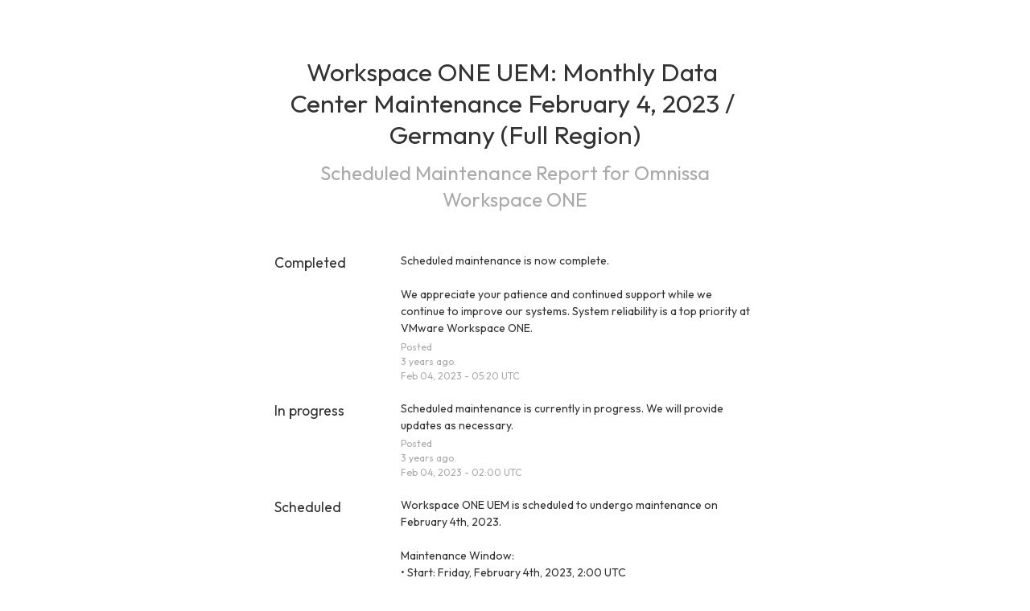

--- FILE ---
content_type: text/html; charset=utf-8
request_url: https://status.workspaceone.com/incidents/jbnk0xdttjb0
body_size: 21574
content:
<!DOCTYPE html>
<html lang="en">
  <head>
    <meta http-equiv="X-UA-Compatible" content="IE=edge">
    <!-- force IE browsers in compatibility mode to use their most aggressive rendering engine -->

    <meta charset="utf-8">
    <title>Omnissa Workspace ONE Status - Workspace ONE UEM: Monthly Data Center Maintenance February 4, 2023 / Germany (Full Region)</title>
    <meta name="description" content="Omnissa Workspace ONE&#39;s Status Page - Workspace ONE UEM: Monthly Data Center Maintenance February 4, 2023 / Germany (Full Region).">

    <!-- Mobile viewport optimization -->
    <meta name="HandheldFriendly" content="True">
    <meta name="MobileOptimized" content="320">
    <meta name="viewport" content="width=device-width, initial-scale=1.0, minimum-scale=1.0, maximum-scale=1.0">

    <!-- Time this page was rendered - http://purl.org/dc/terms/issued -->
    <meta name="issued" content="1769012366">

    <!-- Mobile IE allows us to activate ClearType technology for smoothing fonts for easy reading -->
    <meta http-equiv="cleartype" content="on">

      <!-- Atlassian Sans & Mono Fonts -->
<link
  rel="preconnect"
  href="https://ds-cdn.prod-east.frontend.public.atl-paas.net" />
<link
  rel="preload"
  href="https://ds-cdn.prod-east.frontend.public.atl-paas.net/assets/fonts/atlassian-sans/v3/AtlassianSans-latin.woff2"
  as="font" type="font/woff2" crossorigin />
<link
  rel="preload"
  href="https://ds-cdn.prod-east.frontend.public.atl-paas.net/assets/font-rules/v5/atlassian-fonts.css"
  as="style" crossorigin />

    <style>
  /* Dynamic Font Stack based on Feature Flag */
    /* Using Atlassian Sans & Mono */
    :root {
      --font-stack-a: "Atlassian Sans", "Helvetica Neue", Helvetica, Arial, Sans-Serif;
      --font-stack-b: "Atlassian Mono", "SFMono-Medium", "SF Mono", "Segoe UI Mono", "Roboto Mono", "Ubuntu Mono", Menlo, Consolas, Courier, monospace;
    }
</style>


      <link rel="shortcut icon" type="image/x-icon" href="//dka575ofm4ao0.cloudfront.net/pages-favicon_logos/original/135184/Omnissa_TM-Logo-CLR-RGB_96-3e564931-d226-4bc2-9467-138754e787d4.png" />

    <link rel="shortcut icon" href='//dka575ofm4ao0.cloudfront.net/pages-favicon_logos/original/135184/Omnissa_TM-Logo-CLR-RGB_96-3e564931-d226-4bc2-9467-138754e787d4.png'>

    <link rel="alternate" type="application/atom+xml" href="https://status.workspaceone.com/history.atom" title="Omnissa Workspace ONE Status History - Atom Feed">
    <link rel="alternate" type="application/rss+xml" href="https://status.workspaceone.com/history.rss" title="Omnissa Workspace ONE Status History - RSS Feed">

      <!-- Canonical Link to ensure that only the custom domain is indexed when present -->
      <link rel="canonical" href="https://status.workspaceone.com/incidents/jbnk0xdttjb0">

    <meta name="_globalsign-domain-verification" content="y_VzfckMy4iePo5oDJNivyYIjh8LffYa4jzUndm_bZ"/>


    <link rel="alternate" type="application/atom+xml" title="ATOM" href="https://status.workspaceone.com/history.atom" />

    <!-- Le styles -->
    <link rel="stylesheet" media="screen" href="https://dka575ofm4ao0.cloudfront.net/packs/0.3196e1790c0547398277.css" />
    <link rel="stylesheet" media="all" href="https://dka575ofm4ao0.cloudfront.net/assets/status/status_manifest-51905443bbfe61223eaea38cbf08b789e674d8721a1447b6649eecf417e904a7.css" />

    <script src="https://dka575ofm4ao0.cloudfront.net/assets/jquery-3.5.1.min-729e416557a365062a8a20f0562f18aa171da57298005d392312670c706c68de.js"></script>

    <script>
      window.pageColorData = {"blue":"#3498DB","border":"#E0E0E0","body_background":"#ffffff","font":"#333333","graph":"#3498db","green":"#2fcc66","light_font":"#AAAAAA","link":"#3498db","orange":"#e67e22","red":"#e74c3c","yellow":"#f1c40f","no_data":"#b3bac5"};
    </script>
    <style>
  /* BODY BACKGROUND */ /* BODY BACKGROUND */ /* BODY BACKGROUND */ /* BODY BACKGROUND */ /* BODY BACKGROUND */
  body,
  .layout-content.status.status-api .section .example-container .example-opener .color-secondary,
  .grouped-items-selector,
  .layout-content.status.status-full-history .history-nav a.current,
  div[id^="subscribe-modal"] .modal-footer,
  div[id^="subscribe-modal"],
  div[id^="updates-dropdown"] .updates-dropdown-section,
  #uptime-tooltip .tooltip-box {
    background-color:#ffffff;
  }

  #uptime-tooltip .pointer-container .pointer-smaller {
    border-bottom-color:#ffffff;
  }




  /* PRIMARY FONT COLOR */ /* PRIMARY FONT COLOR */ /* PRIMARY FONT COLOR */ /* PRIMARY FONT COLOR */
  body.status,
  .color-primary,
  .color-primary:hover,
  .layout-content.status-index .status-day .update-title.impact-none a,
  .layout-content.status-index .status-day .update-title.impact-none a:hover,
  .layout-content.status-index .timeframes-container .timeframe.active,
  .layout-content.status-full-history .month .incident-container .impact-none,
  .layout-content.status.status-index .incidents-list .incident-title.impact-none a,
  .incident-history .impact-none,
  .layout-content.status .grouped-items-selector.inline .grouped-item.active,
  .layout-content.status.status-full-history .history-nav a.current,
  .layout-content.status.status-full-history .history-nav a:not(.current):hover,
  div[id^="subscribe-modal"] .modal-header .close,
  .grouped-item-label,
  #uptime-tooltip .tooltip-box .tooltip-content .related-events .related-event a.related-event-link {
    color:#333333;
  }

  .layout-content.status.status-index .components-statuses .component-container .name {
    color:#333333;
    color:rgba(51,51,51,.8);
  }




  /* SECONDARY FONT COLOR */ /* SECONDARY FONT COLOR */ /* SECONDARY FONT COLOR */ /* SECONDARY FONT COLOR */
  small,
  .layout-content.status .table-row .date,
  .color-secondary,
  .layout-content.status .grouped-items-selector.inline .grouped-item,
  .layout-content.status.status-full-history .history-footer .pagination a.disabled,
  .layout-content.status.status-full-history .history-nav a,
  #uptime-tooltip .tooltip-box .tooltip-content .related-events #related-event-header {
    color:#AAAAAA;
  }




  /* BORDER COLOR */  /* BORDER COLOR */  /* BORDER COLOR */  /* BORDER COLOR */  /* BORDER COLOR */  /* BORDER COLOR */
  body.status .layout-content.status .border-color,
  hr,
  .tooltip-base,
  .markdown-display table,
  div[id^="subscribe-modal"],
  #uptime-tooltip .tooltip-box {
    border-color:#E0E0E0;
  }

  div[id^="subscribe-modal"] .modal-footer,
  .markdown-display table td {
    border-top-color:#E0E0E0;
  }

  .markdown-display table td + td, .markdown-display table th + th {
    border-left-color:#E0E0E0;
  }

  div[id^="subscribe-modal"] .modal-header,
  #uptime-tooltip .pointer-container .pointer-larger {
    border-bottom-color:#E0E0E0;
  }

  #uptime-tooltip .tooltip-box .outage-field {
    /*
      Generate the background-color for the outage-field from the css_body_background_color and css_border_color.

      For the default background (#ffffff) and default css_border_color (#e0e0e0), use the luminosity of the default background with a magic number to arrive at
      the original outage-field background color (#f4f5f7). I used the formula Target Color = Color * alpha + Background * (1 - alpha) to find the magic number of ~0.08.

      For darker css_body_background_color, luminosity values are lower so alpha trends toward becoming transparent (thus outage-field background becomes same as css_body_background_color).
    */
    background-color: rgba(224,224,224,0.31);

    /*
      outage-field border-color alpha is inverse to the luminosity of css_body_background_color.
      That is to say, with a default white background this border is transparent, but on a black background, it's opaque css_border_color.
    */
    border-color: rgba(224,224,224,0.0);
  }




  /* CSS REDS */ /* CSS REDS */ /* CSS REDS */ /* CSS REDS */ /* CSS REDS */ /* CSS REDS */ /* CSS REDS */
  .layout-content.status.status-index .status-day .update-title.impact-critical a,
  .layout-content.status.status-index .status-day .update-title.impact-critical a:hover,
  .layout-content.status.status-index .page-status.status-critical,
  .layout-content.status.status-index .unresolved-incident.impact-critical .incident-title,
  .flat-button.background-red {
    background-color:#e74c3c;
  }

  .layout-content.status-index .components-statuses .component-container.status-red:after,
  .layout-content.status-full-history .month .incident-container .impact-critical,
  .layout-content.status-incident .incident-name.impact-critical,
  .layout-content.status.status-index .incidents-list .incident-title.impact-critical a,
  .status-red .icon-indicator,
  .incident-history .impact-critical,
  .components-container .component-inner-container.status-red .component-status,
  .components-container .component-inner-container.status-red .icon-indicator {
    color:#e74c3c;
  }

  .layout-content.status.status-index .unresolved-incident.impact-critical .updates {
    border-color:#e74c3c;
  }




  /* CSS ORANGES */ /* CSS ORANGES */ /* CSS ORANGES */ /* CSS ORANGES */ /* CSS ORANGES */ /* CSS ORANGES */
  .layout-content.status.status-index .status-day .update-title.impact-major a,
  .layout-content.status.status-index .status-day .update-title.impact-major a:hover,
  .layout-content.status.status-index .page-status.status-major,
  .layout-content.status.status-index .unresolved-incident.impact-major .incident-title {
    background-color:#e67e22;
  }

  .layout-content.status-index .components-statuses .component-container.status-orange:after,
  .layout-content.status-full-history .month .incident-container .impact-major,
  .layout-content.status-incident .incident-name.impact-major,
  .layout-content.status.status-index .incidents-list .incident-title.impact-major a,
  .status-orange .icon-indicator,
  .incident-history .impact-major,
  .components-container .component-inner-container.status-orange .component-status,
  .components-container .component-inner-container.status-orange .icon-indicator {
    color:#e67e22;
  }

  .layout-content.status.status-index .unresolved-incident.impact-major .updates {
    border-color:#e67e22;
  }




  /* CSS YELLOWS */ /* CSS YELLOWS */ /* CSS YELLOWS */ /* CSS YELLOWS */ /* CSS YELLOWS */ /* CSS YELLOWS */
  .layout-content.status.status-index .status-day .update-title.impact-minor a,
  .layout-content.status.status-index .status-day .update-title.impact-minor a:hover,
  .layout-content.status.status-index .page-status.status-minor,
  .layout-content.status.status-index .unresolved-incident.impact-minor .incident-title,
  .layout-content.status.status-index .scheduled-incidents-container .tab {
    background-color:#f1c40f;
  }

  .layout-content.status-index .components-statuses .component-container.status-yellow:after,
  .layout-content.status-full-history .month .incident-container .impact-minor,
  .layout-content.status-incident .incident-name.impact-minor,
  .layout-content.status.status-index .incidents-list .incident-title.impact-minor a,
  .status-yellow .icon-indicator,
  .incident-history .impact-minor,
  .components-container .component-inner-container.status-yellow .component-status,
  .components-container .component-inner-container.status-yellow .icon-indicator,
  .layout-content.status.manage-subscriptions .confirmation-infobox .fa {
    color:#f1c40f;
  }

  .layout-content.status.status-index .unresolved-incident.impact-minor .updates,
  .layout-content.status.status-index .scheduled-incidents-container {
    border-color:#f1c40f;
  }




  /* CSS BLUES */ /* CSS BLUES */ /* CSS BLUES */ /* CSS BLUES */ /* CSS BLUES */ /* CSS BLUES */
  .layout-content.status.status-index .status-day .update-title.impact-maintenance a,
  .layout-content.status.status-index .status-day .update-title.impact-maintenance a:hover,
  .layout-content.status.status-index .page-status.status-maintenance,
  .layout-content.status.status-index .unresolved-incident.impact-maintenance .incident-title,
  .layout-content.status.status-index .scheduled-incidents-container .tab {
    background-color:#3498DB;
  }

  .layout-content.status-index .components-statuses .component-container.status-blue:after,
  .layout-content.status-full-history .month .incident-container .impact-maintenance,
  .layout-content.status-incident .incident-name.impact-maintenance,
  .layout-content.status.status-index .incidents-list .incident-title.impact-maintenance a,
  .status-blue .icon-indicator,
  .incident-history .impact-maintenance,
  .components-container .component-inner-container.status-blue .component-status,
  .components-container .component-inner-container.status-blue .icon-indicator {
    color:#3498DB;
  }

  .layout-content.status.status-index .unresolved-incident.impact-maintenance .updates,
  .layout-content.status.status-index .scheduled-incidents-container {
    border-color:#3498DB;
  }




  /* CSS GREENS */ /* CSS GREENS */ /* CSS GREENS */ /* CSS GREENS */ /* CSS GREENS */ /* CSS GREENS */ /* CSS GREENS */
  .layout-content.status.status-index .page-status.status-none {
    background-color:#2fcc66;
  }
  .layout-content.status-index .components-statuses .component-container.status-green:after,
  .status-green .icon-indicator,
  .components-container .component-inner-container.status-green .component-status,
  .components-container .component-inner-container.status-green .icon-indicator {
    color:#2fcc66;
  }




  /* CSS LINK COLOR */  /* CSS LINK COLOR */  /* CSS LINK COLOR */  /* CSS LINK COLOR */  /* CSS LINK COLOR */  /* CSS LINK COLOR */
  a,
  a:hover,
  .layout-content.status-index .page-footer span a:hover,
  .layout-content.status-index .timeframes-container .timeframe:not(.active):hover,
  .layout-content.status-incident .subheader a:hover {
    color:#3498db;
  }

  .flat-button,
  .masthead .updates-dropdown-container .show-updates-dropdown,
  .layout-content.status-full-history .show-filter.open  {
    background-color:#3498db;
  }




  /* CUSTOM COLOR OVERRIDES FOR UPTIME SHOWCASE */
  .components-section .components-uptime-link {
    color: #aaaaaa;
  }

  .layout-content.status .shared-partial.uptime-90-days-wrapper .legend .legend-item {
    color: #aaaaaa;
    opacity: 1;
  }
  .layout-content.status .shared-partial.uptime-90-days-wrapper .legend .legend-item.light {
    color: #aaaaaa;
    opacity: 1;
  }
  .layout-content.status .shared-partial.uptime-90-days-wrapper .legend .spacer {
    background: #aaaaaa;
    opacity: 1;
  }
</style>


    <!-- custom css -->
        <link rel="stylesheet" type="text/css" href="//dka575ofm4ao0.cloudfront.net/page_display_customizations-custom_css_externals/134838/external20251124-36-gtux3n.css">

      <!-- polyfills -->
        <script crossorigin="anonymous" src="https://cdnjs.cloudflare.com/polyfill/v3/polyfill.js"></script>

    <!-- Le HTML5 shim -->
    <!--[if lt IE 9]>
      <script src="//html5shim.googlecode.com/svn/trunk/html5.js"></script>
    <![endif]-->

    <!-- injection for static -->


      <meta name="twitter:card" content="summary">
  <meta name="twitter:site">
  <meta name="twitter:creator">
  <meta name="robots" content="noindex,nofollow">
  <meta property="og:type" content="article">
  <meta property="og:url" content="https://status.workspaceone.com/incidents/jbnk0xdttjb0">
  <meta property="og:image" content="https://dka575ofm4ao0.cloudfront.net/assets/logos/favicon-2b86ed00cfa6258307d4a3d0c482fd733c7973f82de213143b24fc062c540367.png">
  <meta property="og:title" content="Workspace ONE UEM: Monthly Data Center Maintenance February 4, 2023 / Germany (Full Region)">
  <meta property="og:description">

  </head>


  <body class="status incident status-none">

    

<style>
  /* BODY BACKGROUND */ /* BODY BACKGROUND */ /* BODY BACKGROUND */ /* BODY BACKGROUND */ /* BODY BACKGROUND */
  body,
  .layout-content.status.status-api .section .example-container .example-opener .color-secondary,
  .grouped-items-selector,
  .layout-content.status.status-full-history .history-nav a.current,
  div[id^="subscribe-modal"] .modal-footer,
  div[id^="subscribe-modal"],
  div[id^="updates-dropdown"] .updates-dropdown-section,
  #uptime-tooltip .tooltip-box {
    background-color:#ffffff;
  }

  #uptime-tooltip .pointer-container .pointer-smaller {
    border-bottom-color:#ffffff;
  }




  /* PRIMARY FONT COLOR */ /* PRIMARY FONT COLOR */ /* PRIMARY FONT COLOR */ /* PRIMARY FONT COLOR */
  body.status,
  .color-primary,
  .color-primary:hover,
  .layout-content.status-index .status-day .update-title.impact-none a,
  .layout-content.status-index .status-day .update-title.impact-none a:hover,
  .layout-content.status-index .timeframes-container .timeframe.active,
  .layout-content.status-full-history .month .incident-container .impact-none,
  .layout-content.status.status-index .incidents-list .incident-title.impact-none a,
  .incident-history .impact-none,
  .layout-content.status .grouped-items-selector.inline .grouped-item.active,
  .layout-content.status.status-full-history .history-nav a.current,
  .layout-content.status.status-full-history .history-nav a:not(.current):hover,
  div[id^="subscribe-modal"] .modal-header .close,
  .grouped-item-label,
  #uptime-tooltip .tooltip-box .tooltip-content .related-events .related-event a.related-event-link {
    color:#333333;
  }

  .layout-content.status.status-index .components-statuses .component-container .name {
    color:#333333;
    color:rgba(51,51,51,.8);
  }




  /* SECONDARY FONT COLOR */ /* SECONDARY FONT COLOR */ /* SECONDARY FONT COLOR */ /* SECONDARY FONT COLOR */
  small,
  .layout-content.status .table-row .date,
  .color-secondary,
  .layout-content.status .grouped-items-selector.inline .grouped-item,
  .layout-content.status.status-full-history .history-footer .pagination a.disabled,
  .layout-content.status.status-full-history .history-nav a,
  #uptime-tooltip .tooltip-box .tooltip-content .related-events #related-event-header {
    color:#AAAAAA;
  }




  /* BORDER COLOR */  /* BORDER COLOR */  /* BORDER COLOR */  /* BORDER COLOR */  /* BORDER COLOR */  /* BORDER COLOR */
  body.status .layout-content.status .border-color,
  hr,
  .tooltip-base,
  .markdown-display table,
  div[id^="subscribe-modal"],
  #uptime-tooltip .tooltip-box {
    border-color:#E0E0E0;
  }

  div[id^="subscribe-modal"] .modal-footer,
  .markdown-display table td {
    border-top-color:#E0E0E0;
  }

  .markdown-display table td + td, .markdown-display table th + th {
    border-left-color:#E0E0E0;
  }

  div[id^="subscribe-modal"] .modal-header,
  #uptime-tooltip .pointer-container .pointer-larger {
    border-bottom-color:#E0E0E0;
  }

  #uptime-tooltip .tooltip-box .outage-field {
    /*
      Generate the background-color for the outage-field from the css_body_background_color and css_border_color.

      For the default background (#ffffff) and default css_border_color (#e0e0e0), use the luminosity of the default background with a magic number to arrive at
      the original outage-field background color (#f4f5f7). I used the formula Target Color = Color * alpha + Background * (1 - alpha) to find the magic number of ~0.08.

      For darker css_body_background_color, luminosity values are lower so alpha trends toward becoming transparent (thus outage-field background becomes same as css_body_background_color).
    */
    background-color: rgba(224,224,224,0.31);

    /*
      outage-field border-color alpha is inverse to the luminosity of css_body_background_color.
      That is to say, with a default white background this border is transparent, but on a black background, it's opaque css_border_color.
    */
    border-color: rgba(224,224,224,0.0);
  }




  /* CSS REDS */ /* CSS REDS */ /* CSS REDS */ /* CSS REDS */ /* CSS REDS */ /* CSS REDS */ /* CSS REDS */
  .layout-content.status.status-index .status-day .update-title.impact-critical a,
  .layout-content.status.status-index .status-day .update-title.impact-critical a:hover,
  .layout-content.status.status-index .page-status.status-critical,
  .layout-content.status.status-index .unresolved-incident.impact-critical .incident-title,
  .flat-button.background-red {
    background-color:#e74c3c;
  }

  .layout-content.status-index .components-statuses .component-container.status-red:after,
  .layout-content.status-full-history .month .incident-container .impact-critical,
  .layout-content.status-incident .incident-name.impact-critical,
  .layout-content.status.status-index .incidents-list .incident-title.impact-critical a,
  .status-red .icon-indicator,
  .incident-history .impact-critical,
  .components-container .component-inner-container.status-red .component-status,
  .components-container .component-inner-container.status-red .icon-indicator {
    color:#e74c3c;
  }

  .layout-content.status.status-index .unresolved-incident.impact-critical .updates {
    border-color:#e74c3c;
  }




  /* CSS ORANGES */ /* CSS ORANGES */ /* CSS ORANGES */ /* CSS ORANGES */ /* CSS ORANGES */ /* CSS ORANGES */
  .layout-content.status.status-index .status-day .update-title.impact-major a,
  .layout-content.status.status-index .status-day .update-title.impact-major a:hover,
  .layout-content.status.status-index .page-status.status-major,
  .layout-content.status.status-index .unresolved-incident.impact-major .incident-title {
    background-color:#e67e22;
  }

  .layout-content.status-index .components-statuses .component-container.status-orange:after,
  .layout-content.status-full-history .month .incident-container .impact-major,
  .layout-content.status-incident .incident-name.impact-major,
  .layout-content.status.status-index .incidents-list .incident-title.impact-major a,
  .status-orange .icon-indicator,
  .incident-history .impact-major,
  .components-container .component-inner-container.status-orange .component-status,
  .components-container .component-inner-container.status-orange .icon-indicator {
    color:#e67e22;
  }

  .layout-content.status.status-index .unresolved-incident.impact-major .updates {
    border-color:#e67e22;
  }




  /* CSS YELLOWS */ /* CSS YELLOWS */ /* CSS YELLOWS */ /* CSS YELLOWS */ /* CSS YELLOWS */ /* CSS YELLOWS */
  .layout-content.status.status-index .status-day .update-title.impact-minor a,
  .layout-content.status.status-index .status-day .update-title.impact-minor a:hover,
  .layout-content.status.status-index .page-status.status-minor,
  .layout-content.status.status-index .unresolved-incident.impact-minor .incident-title,
  .layout-content.status.status-index .scheduled-incidents-container .tab {
    background-color:#f1c40f;
  }

  .layout-content.status-index .components-statuses .component-container.status-yellow:after,
  .layout-content.status-full-history .month .incident-container .impact-minor,
  .layout-content.status-incident .incident-name.impact-minor,
  .layout-content.status.status-index .incidents-list .incident-title.impact-minor a,
  .status-yellow .icon-indicator,
  .incident-history .impact-minor,
  .components-container .component-inner-container.status-yellow .component-status,
  .components-container .component-inner-container.status-yellow .icon-indicator,
  .layout-content.status.manage-subscriptions .confirmation-infobox .fa {
    color:#f1c40f;
  }

  .layout-content.status.status-index .unresolved-incident.impact-minor .updates,
  .layout-content.status.status-index .scheduled-incidents-container {
    border-color:#f1c40f;
  }




  /* CSS BLUES */ /* CSS BLUES */ /* CSS BLUES */ /* CSS BLUES */ /* CSS BLUES */ /* CSS BLUES */
  .layout-content.status.status-index .status-day .update-title.impact-maintenance a,
  .layout-content.status.status-index .status-day .update-title.impact-maintenance a:hover,
  .layout-content.status.status-index .page-status.status-maintenance,
  .layout-content.status.status-index .unresolved-incident.impact-maintenance .incident-title,
  .layout-content.status.status-index .scheduled-incidents-container .tab {
    background-color:#3498DB;
  }

  .layout-content.status-index .components-statuses .component-container.status-blue:after,
  .layout-content.status-full-history .month .incident-container .impact-maintenance,
  .layout-content.status-incident .incident-name.impact-maintenance,
  .layout-content.status.status-index .incidents-list .incident-title.impact-maintenance a,
  .status-blue .icon-indicator,
  .incident-history .impact-maintenance,
  .components-container .component-inner-container.status-blue .component-status,
  .components-container .component-inner-container.status-blue .icon-indicator {
    color:#3498DB;
  }

  .layout-content.status.status-index .unresolved-incident.impact-maintenance .updates,
  .layout-content.status.status-index .scheduled-incidents-container {
    border-color:#3498DB;
  }




  /* CSS GREENS */ /* CSS GREENS */ /* CSS GREENS */ /* CSS GREENS */ /* CSS GREENS */ /* CSS GREENS */ /* CSS GREENS */
  .layout-content.status.status-index .page-status.status-none {
    background-color:#2fcc66;
  }
  .layout-content.status-index .components-statuses .component-container.status-green:after,
  .status-green .icon-indicator,
  .components-container .component-inner-container.status-green .component-status,
  .components-container .component-inner-container.status-green .icon-indicator {
    color:#2fcc66;
  }




  /* CSS LINK COLOR */  /* CSS LINK COLOR */  /* CSS LINK COLOR */  /* CSS LINK COLOR */  /* CSS LINK COLOR */  /* CSS LINK COLOR */
  a,
  a:hover,
  .layout-content.status-index .page-footer span a:hover,
  .layout-content.status-index .timeframes-container .timeframe:not(.active):hover,
  .layout-content.status-incident .subheader a:hover {
    color:#3498db;
  }

  .flat-button,
  .masthead .updates-dropdown-container .show-updates-dropdown,
  .layout-content.status-full-history .show-filter.open  {
    background-color:#3498db;
  }




  /* CUSTOM COLOR OVERRIDES FOR UPTIME SHOWCASE */
  .components-section .components-uptime-link {
    color: #aaaaaa;
  }

  .layout-content.status .shared-partial.uptime-90-days-wrapper .legend .legend-item {
    color: #aaaaaa;
    opacity: 1;
  }
  .layout-content.status .shared-partial.uptime-90-days-wrapper .legend .legend-item.light {
    color: #aaaaaa;
    opacity: 1;
  }
  .layout-content.status .shared-partial.uptime-90-days-wrapper .legend .spacer {
    background: #aaaaaa;
    opacity: 1;
  }
</style>


<div class="layout-content status status-incident">
  

  <div class="container">
    <div class="page-title">
      <h1 class="color-primary incident-name whitespace-pre-wrap impact-none">Workspace ONE UEM: Monthly Data Center Maintenance February 4, 2023 / Germany (Full Region)</h1>
      <div class="font-largest color-secondary subheader ">
            Scheduled Maintenance

          Report for <a class="color-secondary" href="/">Omnissa Workspace ONE</a>
      </div>
    </div>

    <div class="incident-updates-container">
      <!-- postmortem if it's published -->

      <!-- incident updates in reverse order -->
        <div class="row update-row">
          <h2 class="update-title span3 font-large">
            Completed
          </h2>
          <div class="update-container span9">
            <div class="update-body font-regular">
              <span class="whitespace-pre-wrap">Scheduled maintenance is now complete.<br /><br />We appreciate your patience and continued support while we continue to improve our systems. System reliability is a top priority at VMware Workspace ONE.</span>
            </div>
            <div class="update-timestamp font-small color-secondary">
              Posted <span class="ago" data-datetime-unix="1675488023000"></span>Feb <var data-var='date'>04</var>, <var data-var='year'>2023</var> - <var data-var='time'>05:20</var> UTC
            </div>
          </div>
        </div>
        <div class="row update-row">
          <h2 class="update-title span3 font-large">
            In progress
          </h2>
          <div class="update-container span9">
            <div class="update-body font-regular">
              <span class="whitespace-pre-wrap">Scheduled maintenance is currently in progress. We will provide updates as necessary.</span>
            </div>
            <div class="update-timestamp font-small color-secondary">
              Posted <span class="ago" data-datetime-unix="1675476029000"></span>Feb <var data-var='date'>04</var>, <var data-var='year'>2023</var> - <var data-var='time'>02:00</var> UTC
            </div>
          </div>
        </div>
        <div class="row update-row">
          <h2 class="update-title span3 font-large">
            Scheduled
          </h2>
          <div class="update-container span9">
            <div class="update-body font-regular">
              <span class="whitespace-pre-wrap">Workspace ONE UEM is scheduled to undergo maintenance on February 4th, 2023.<br /><br />Maintenance Window:<br />• Start: Friday, February 4th, 2023, 2:00 UTC<br />• End: Friday, February 4th, 2023, 6:00 UTC<br /><br />Change:<br />Infrastructure Patching<br /><br />Customer Impact:<br />My Workspace ONE portal has been updated for all customers in scope for this maintenance.<br />During the window customer end-users can expect intermediate latency and timeouts.<br /><br />Downtime:<br />5 min on average<br /><br />System reliability is a top priority at VMware Workspace ONE, and we are making continuous improvements to better our systems. Please visit support.workspaceone.com if you need additional assistance.</span>
            </div>
            <div class="update-timestamp font-small color-secondary">
              Posted <span class="ago" data-datetime-unix="1674179734000"></span>Jan <var data-var='date'>20</var>, <var data-var='year'>2023</var> - <var data-var='time'>01:55</var> UTC
            </div>
          </div>
        </div>

      <!-- affected components -->
        <div class="components-affected font-small color-secondary border-color">
          This scheduled maintenance affected: Workspace ONE UEM (Workspace ONE UEM - Germany).
        </div>
    </div>

    <div class="page-footer border-color font-small">
      <a href="/"><span style="font-family:arial">&larr;</span> Current Status</a>
      <span class="color-secondary powered-by"><a class="color-secondary" target="_blank" rel="noopener noreferrer nofollow" href="https://www.atlassian.com/software/statuspage?utm_campaign=status.workspaceone.com&amp;utm_content=SP-notifications&amp;utm_medium=powered-by&amp;utm_source=inapp">Powered by Atlassian Statuspage</a></span>
    </div>
  </div>

    <div class="custom-footer-container">
    <script>
    const OPERATIONAL = "operational";
    const DEGRADED_PERFORMANCE = "degraded_performance";
    const PARTIAL_OUTAGE = "partial_outage";
    const MAJOR_OUTAGE = "major_outage";
    const UNDER_MAINTENANCE = "under_maintenance";
    const OPERATIONAL_ICON =
        "<i class=\"fa fa-check-circle\" style='color: green'></i>";
    const DEGRADED_ICON =
        "<i class=\"fa fa-exclamation-circle\" style='color: #F1C40F'></i>";
    const PARTIAL_OUTAGE_ICON =
        "<i class=\"fa fa-exclamation-circle\" style='color: #E67E22'></i>";
    const MAJOR_OUTAGE_ICON =
        "<i class=\"fa fa-times-circle\" style='color: red'></i>";
    const UNDER_MAINTENANCE_ICON =
        "<i class=\"fa fa-wrench\" style='color: blue'></i>";

    function getRegionStatus(statusArray) {
        if (statusArray.includes(MAJOR_OUTAGE)) {
            return getComponentStatus(MAJOR_OUTAGE);
        } else if (statusArray.includes(PARTIAL_OUTAGE)) {
            return getComponentStatus(PARTIAL_OUTAGE);
        } else if (statusArray.includes(DEGRADED_PERFORMANCE)) {
            return getComponentStatus(DEGRADED_PERFORMANCE);
        } else if (statusArray.includes(UNDER_MAINTENANCE)) {
            return getComponentStatus(UNDER_MAINTENANCE);
        }
        return getComponentStatus(OPERATIONAL);
    }

    $(function () {
        $('[data-toggle="tooltip"]').tooltip({
            container : 'body'
        });
    });

    function getComponentStatus(componentStatus) {
        if (componentStatus.toLowerCase().indexOf(OPERATIONAL) != -1) {
            return OPERATIONAL_ICON;
        }
        if (componentStatus.toLowerCase().indexOf(DEGRADED_PERFORMANCE) != -1) {
            return DEGRADED_ICON;
        }
        if (componentStatus.toLowerCase().indexOf(PARTIAL_OUTAGE) != -1) {
            return PARTIAL_OUTAGE_ICON;
        }
        if (componentStatus.toLowerCase().indexOf(MAJOR_OUTAGE) != -1) {
            return MAJOR_OUTAGE_ICON;
        }
        if (componentStatus.toLowerCase().indexOf(UNDER_MAINTENANCE) != -1) {
            return UNDER_MAINTENANCE_ICON;
        }
    }

    $(document).ready(function () {
        $(".status-index.layout-content > .container:first").prepend(`
                    
                    <div class="icons">
                      <ul class="operations">
                          <ul>
                              <li class="indicator-color">
                                <i class="fa fa-check-circle" style='color: green'></i></li>
                              <li>Operational</li>
                          </ul>
                          <ul>
                              <li><i class="fa fa-exclamation-circle" style='color: #F1C40F'></i></li>
                              <li>Degraded Performance</li>
                          </ul>
                          <ul>
                              <li><i class="fa fa-exclamation-circle" style='color: #E67E22'></i></li>
                              <li>Partial Outage</li>
                          </ul>
                          <ul>
                              <li>
                                <i class="fa fa-times-circle" style='color: red'></i> </li>
                              <li>Major Outage</li>
                          </ul>
                          <ul>
                              <li>
                                <i class="fa fa-wrench" style='color: blue'></i> </li>
                              <li>Under Maintenance</li>
                          </ul>
                      </ul>
                  </div>
                    <div class="region-table">
                        <table>
                              <thead>
                                <tr>
                                  <th rowspan="2" class="region-header-bg table-column-sticky region-header service-header">Service</th>
                                  <th colspan="2" class="country-header-bg  region-header">Americas</th>
                                  <th colspan="3" class="country-header-bg  region-header">Europe</th>
                                  <th colspan="4" class="country-header-bg  region-header">Asia Pacific</th>
                                  <th colspan="1" class="country-header-bg  region-header">GovCloud</th>
                                </tr>
                                <tr>
                                  <th class="region-header-bg table-header-sticky">United States</th>
                                  <th class="region-header-bg table-header-sticky">Canada</th>
                                  <th class="region-header-bg table-header-sticky">Germany</th>
                                  <th class="region-header-bg table-header-sticky">United Kingdom</th>
                                  <th class="region-header-bg table-header-sticky">Ireland</th>
                                  <th class="region-header-bg table-header-sticky">Japan</th>
                                  <th class="region-header-bg table-header-sticky">Australia</th>
                                  <th class="region-header-bg table-header-sticky">Singapore</th>
                                  <th class="region-header-bg table-header-sticky">India</th>
                                  <th class="region-header-bg table-header-sticky">United States</th>
                                </tr>
                              </thead>
                              <tbody>
                                <tr>
                                    <td class="root-service-bg table-column-sticky" id="horizon">Horizon Cloud Service First-Gen<i class="fa fa-chevron-down" aria-hidden="true" id="horizon-dropdown-icon"></i></td>
                                    <td class="service-status-data" id="horizon-us" data-toggle="tooltip" title="Group takes on the status of their most degraded child component or service. Click to see the status of the individual children." data-container="body"></td>
                                    <td class="service-status-data"></td>
                                    <td class="service-status-data"></td>
                                    <td class="service-status-data" id="horizon-uk" data-toggle="tooltip" title="Group takes on the status of their most degraded child component or service. Click to see the status of the individual children." data-container="body"></td>
                                    <td class="service-status-data" id="horizon-ireland" data-toggle="tooltip" title="Group takes on the status of their most degraded child component or service. Click to see the status of the individual children." data-container="body"></td>
                                    <td class="service-status-data" id="horizon-japan" data-toggle="tooltip" title="Group takes on the status of their most degraded child component or service. Click to see the status of the individual children." data-container="body"></td>
                                    <td class="service-status-data" id="horizon-australia" data-toggle="tooltip" title="Group takes on the status of their most degraded child component or service. Click to see the status of the individual children." data-container="body"></td>
                                    <td class="service-status-data"></td>
                                    <td class="service-status-data"></td>
                                    <td class="service-status-data"></td>
                                </tr>
                                <tr class="horizon-subcontent">
                                    <td class="sub-service-alignment table-column-sticky">Console Access (Horizon Cloud Admin Console)</td>
                                    <td class="service-status-data" id="console-access-hcs-usa"></td>
                                    <td class="service-status-data"></td>
                                    <td class="service-status-data"></td>
                                    <td class="service-status-data" id="hhks24nty6nl"></td>
                                    <td class="service-status-data" id="console-access-hcs-ireland"></td>
                                    <td class="service-status-data" id="9zgs3dspysdw"></td>
                                    <td class="service-status-data" id="console-access-hcs-australia"></td>
                                    <td class="service-status-data"></td>
                                    <td class="service-status-data"></td>
                                    <td class="service-status-data"></td>
                                </tr>
                                <tr class="horizon-subcontent">
                                    <td class="sub-service-alignment table-column-sticky">Universal Broker</td>
                                    <td class="service-status-data" id="ltjyg9gz24m6"></td>
                                    <td class="service-status-data"></td>
                                    <td class="service-status-data"></td>
                                    <td class="service-status-data" id="gn6b8sxk3lzg"></td>
                                    <td class="service-status-data" id="horizonCloudUniversalEUIreland"></td>
                                    <td class="service-status-data" id="horizonCloudUniversalAPACAU"></td>
                                    <td class="service-status-data" id="r74zkbf0k55x"></td>
                                    <td class="service-status-data"></td>
                                    <td class="service-status-data"></td>
                                    <td class="service-status-data"></td>
                                </tr>
                                 <tr>
                                    <td class="root-service-bg table-column-sticky" id="horizon-next-gen">Horizon Cloud Service Next-Gen<i class="fa fa-chevron-down" aria-hidden="true" id="horizon-next-gen-dropdown-icon"></i></td>
                                    <td class="service-status-data" id="horizon-next-gen-us" data-toggle="tooltip" title="Group takes on the status of their most degraded child component or service. Click to see the status of the individual children." data-container="body"></td>
                                    <td class="service-status-data"></td>
                                    <td class="service-status-data" id="horizon-next-gen-germany" data-toggle="tooltip" title="Group takes on the status of their most degraded child component or service. Click to see the status of the individual children." data-container="body"></td>
                                    <td class="service-status-data" id="horizon-next-gen-uk" data-toggle="tooltip" title="Group takes on the status of their most degraded child component or service. Click to see the status of the individual children." data-container="body"></td>
                                    <td class="service-status-data" id="horizon-next-gen-ireland" data-toggle="tooltip" title="Group takes on the status of their most degraded child component or service. Click to see the status of the individual children." data-container="body"></td>
                                    <td class="service-status-data" id="horizon-next-gen-japan" data-toggle="tooltip" title="Group takes on the status of their most degraded child component or service. Click to see the status of the individual children." data-container="body"></td>
                                    <td class="service-status-data" id="horizon-next-gen-australia" data-toggle="tooltip" title="Group takes on the status of their most degraded child component or service. Click to see the status of the individual children." data-container="body"></td>
                                    <td class="service-status-data"></td>
                                    <td class="service-status-data" id="horizon-next-gen-india" data-toggle="tooltip" title="Group takes on the status of their most degraded child component or service. Click to see the status of the individual children." data-container="body"></td>
                                    <td class="service-status-data"></td>
                                </tr>
                                <tr class="horizon-next-gen-subcontent">
                                    <td class="sub-service-alignment table-column-sticky">Universal Console (Admin Console)</td>
                                    <td class="service-status-data" id="rbkb24d8js4v"></td>
                                    <td class="service-status-data"></td>
                                    <td class="service-status-data"></td>
                                    <td class="service-status-data"></td>
                                    <td class="service-status-data" id="q96t34v8c71j"></td>
                                    <td class="service-status-data" id="wjwmxjwc763d"></td>
                                    <td class="service-status-data"></td>
                                    <td class="service-status-data"></td>
                                    <td class="service-status-data"></td>
                                    <td class="service-status-data"></td>
                                </tr>
                                <tr class="horizon-next-gen-subcontent">
                                    <td class="sub-service-alignment table-column-sticky">Universal Broker (Horizon Portal & End-User Brokering)</td>
                                    <td class="service-status-data" id="580pbj23p4rz"></td>
                                    <td class="service-status-data"></td>
                                    <td class="service-status-data"></td>
                                    <td class="service-status-data"></td>
                                    <td class="service-status-data" id="03pr5x3rdl7k"></td>
                                    <td class="service-status-data" id="zg0y94xvb2pn"></td>
                                    <td class="service-status-data"></td>
                                    <td class="service-status-data"></td>
                                    <td class="service-status-data"></td>
                                    <td class="service-status-data"></td>
                                </tr>
                                <tr class="horizon-next-gen-subcontent">
                                    <td class="sub-service-alignment table-column-sticky">Edge Hub (Management of the Horizon Edge Gateways)</td>
                                    <td class="service-status-data" id="z5vkg0rxs9z6"></td>
                                    <td class="service-status-data"></td>
                                    <td class="service-status-data"></td>
                                    <td class="service-status-data"></td>
                                    <td class="service-status-data" id="dlcjfcg63wgp"></td>
                                    <td class="service-status-data" id="2wlyg54z9wwq"></td>
                                    <td class="service-status-data"></td>
                                    <td class="service-status-data"></td>
                                    <td class="service-status-data"></td>
                                    <td class="service-status-data"></td>
                                </tr>
                                <tr class="horizon-next-gen-subcontent">
                                    <td class="sub-service-alignment table-column-sticky">VM Hub (Horizon Agent connectivity and communication with the service)</td>
                                    <td class="service-status-data" id="3zgzq24m4fkr"></td>
                                    <td class="service-status-data"></td>
                                    <td class="service-status-data" id="bbdr31wm54p1"></td>
                                    <td class="service-status-data" id="6qmwfcywwxxq"></td>
                                    <td class="service-status-data" id="3c90cpx64kr6"></td>
                                    <td class="service-status-data" id="1vw8121z6nxb"></td>
                                    <td class="service-status-data" id="2z1qbfs3smb2"></td>
                                    <td class="service-status-data"></td>
                                    <td class="service-status-data" id="zcpsm8z697f9"></td>
                                    <td class="service-status-data"></td>
                                </tr>
                                <tr class="horizon-next-gen-subcontent">
                                    <td class="sub-service-alignment table-column-sticky">Regional Data Shard (Location that contains the customer's metadata)</td>
                                    <td class="service-status-data" id="1zplfqcxb3x5"></td>
                                    <td class="service-status-data"></td>
                                    <td class="service-status-data" id="fq3mrsvcb5k0"></td>
                                    <td class="service-status-data" id="8msncv0960vl"></td>
                                    <td class="service-status-data" id="t9ndmw5y9tj5"></td>
                                    <td class="service-status-data" id="5x3yp37clw7t"></td>
                                    <td class="service-status-data" id="w4z1mz48fhfp"></td>
                                    <td class="service-status-data"></td>
                                    <td class="service-status-data" id="3glmprqqgvp2"></td>
                                    <td class="service-status-data"></td>
                                </tr>
                                <tr>
                                    <td class="root-service-bg table-column-sticky" id="ws1-intelligence">Workspace ONE Intelligence <i class="fa fa-chevron-down" aria-hidden="true" id="ws1-intelligence-dropdown-icon"></i></td>
                                    <td class="service-status-data" id="ws1-intelligence-us-west" data-toggle="tooltip" title="Group takes on the status of their most degraded child component or service. Click to see the status of the individual children." data-container="body"></td>
                                    <td class="service-status-data" id="ws1-intelligence-canada" data-toggle="tooltip" title="Group takes on the status of their most degraded child component or service. Click to see the status of the individual children." data-container="body"></td>
                                    <td class="service-status-data" id="ws1-intelligence-germany" data-toggle="tooltip" title="Group takes on the status of their most degraded child component or service. Click to see the status of the individual children." data-container="body"></td>
                                    <td class="service-status-data" id="ws1-intelligence-uk" data-toggle="tooltip" title="Group takes on the status of their most degraded child component or service. Click to see the status of the individual children." data-container="body"></td>
                                    <td class="service-status-data" id="ws1-intelligence-ireland" data-toggle="tooltip" title="Group takes on the status of their most degraded child component or service. Click to see the status of the individual children." data-container="body"></td>
                                    <td class="service-status-data" id="ws1-intelligence-japan" data-toggle="tooltip" title="Group takes on the status of their most degraded child component or service. Click to see the status of the individual children." data-container="body"></td>
                                    <td class="service-status-data" id="ws1-intelligence-australia" data-toggle="tooltip" title="Group takes on the status of their most degraded child component or service. Click to see the status of the individual children." data-container="body"></td>
                                    <td class="service-status-data" id="ws1-intelligence-singapore" data-toggle="tooltip" title="Group takes on the status of their most degraded child component or service. Click to see the status of the individual children." data-container="body"></td>
                                    <td class="service-status-data" id="ws1-intelligence-india" data-toggle="tooltip" title="Group takes on the status of their most degraded child component or service. Click to see the status of the individual children." data-container="body"></td>
                                    <td class="service-status-data" id="ws1-intelligence-fedRamp" data-toggle="tooltip" title="Group takes on the status of their most degraded child component or service. Click to see the status of the individual children." data-container="body"></td>
                                </tr>
                                <tr class="ws1-intelligence-subcontent">
                                    <td class="sub-service-alignment table-column-sticky">Console Access</td>
                                    <td class="service-status-data" id="5l65xtjj0jb8"></td>
                                    <td class="service-status-data" id="0fyw5bb3ttr6"></td>
                                    <td class="service-status-data" id="vm8hnxl7zltw"></td>
                                    <td class="service-status-data" id="wkggmbm3b3fm"></td>
                                    <td class="service-status-data" id="lc6x69xxyprl"></td>
                                    <td class="service-status-data" id="x438jv1xt8v1"></td>
                                    <td class="service-status-data" id="b7h61t13rjgg"></td>
                                    <td class="service-status-data" id="1fgw93cbl6ng"></td>
                                    <td class="service-status-data" id="qmdpt4rwbc9g"></td>
                                    <td class="service-status-data" id="1gflnhtt8bxb"></td>
                                </tr>
                                <tr class="ws1-intelligence-subcontent">
                                    <td class="sub-service-alignment table-column-sticky">Data Ingest</td>
                                    <td class="service-status-data"  id="4jw2z7ppcr9d"></td>
                                    <td class="service-status-data" id="0lszvbbdp27j"></td>
                                    <td class="service-status-data" id="tmmrv24czhsb"></td>
                                    <td class="service-status-data" id="xx4vwff1r6xb"></td>
                                    <td class="service-status-data" id="pp946qbw4ww9"></td>
                                    <td class="service-status-data" id="5kzcfgkw258b"></td>
                                    <td class="service-status-data" id="m7n9v696vyg5"></td>
                                    <td class="service-status-data" id="m3lwlh7vfm7k"></td>
                                    <td class="service-status-data" id="l0h486p0s6ns"></td>
                                    <td class="service-status-data" id="rmkswdvk7796"></td>
                                </tr>
                                <tr>
                                    <td class="root-service-bg table-column-sticky" id="ws1-services">Workspace ONE UEM <i class="fa fa-chevron-down" aria-hidden="true" id="ws1-services-dropdown-icon"></i></td>
                                    <td class="service-status-data" id="ws1-services-global" data-toggle="tooltip" title="Group takes on the status of their most degraded child component or service. Click to see the status of the individual children." data-container="body"></td>
                                    <td class="service-status-data" id="ws1-services-canada" data-toggle="tooltip" title="Group takes on the status of their most degraded child component or service. Click to see the status of the individual children." data-container="body"></td>
                                    <td class="service-status-data" id="ws1-services-germany" data-toggle="tooltip" title="Group takes on the status of their most degraded child component or service. Click to see the status of the individual children." data-container="body"></td>
                                    <td class="service-status-data" id="ws1-services-uk" data-toggle="tooltip" title="Group takes on the status of their most degraded child component or service. Click to see the status of the individual children." data-container="body"></td>
                                    <td class="service-status-data"></td>
                                    <td class="service-status-data" id="ws1-services-japan" data-toggle="tooltip" title="Group takes on the status of their most degraded child component or service. Click to see the status of the individual children." data-container="body"></td>
                                    <td class="service-status-data" id="ws1-services-australia" data-toggle="tooltip" title="Group takes on the status of their most degraded child component or service. Click to see the status of the individual children." data-container="body"></td>
                                    <td class="service-status-data" id="ws1-services-singapore" data-toggle="tooltip" title="Group takes on the status of their most degraded child component or service. Click to see the status of the individual children." data-container="body"></td>
                                    <td class="service-status-data" id="ws1-services-india" data-toggle="tooltip" title="Group takes on the status of their most degraded child component or service. Click to see the status of the individual children." data-container="body"></td>
                                    <td class="service-status-data" id="ws1-services-fedRamp" data-toggle="tooltip" title="Group takes on the status of their most degraded child component or service. Click to see the status of the individual children." data-container="body"></td>
                                </tr>
                                <tr class="ws1-services-subcontent">
                                    <td class="sub-service-alignment table-column-sticky">Workspace ONE UEM</td>
                                    <td class="service-status-data" id="33q6jzdhn18m"></td>
                                    <td class="service-status-data" id="q920fr0g7gpv"></td>
                                    <td class="service-status-data" id="vfgyffl1ltq7"></td>
                                    <td class="service-status-data" id="sxw1s1mc2j4d"></td>
                                    <td class="service-status-data"></td>
                                    <td class="service-status-data" id="csy4yg7z95z4"></td>
                                    <td class="service-status-data" id="kcnp83nlj773"></td>
                                    <td class="service-status-data" id="pfbkrczb0n98"></td>
                                    <td class="service-status-data" id="5jvt88pvdq3k"></td>
                                    <td class="service-status-data" id="cpbjl1ff7kdv"></td>
                                </tr>
                                <tr class="ws1-services-subcontent">
                                    <td class="sub-service-alignment table-column-sticky">Auto Discovery</td>
                                    <td class="service-status-data" id="vlvvyfw4gcgp"></td>
                                    <td class="service-status-data"></td>
                                    <td class="service-status-data"></td>
                                    <td class="service-status-data"></td>
                                    <td class="service-status-data"></td>
                                    <td class="service-status-data"></td>
                                    <td class="service-status-data"></td>
                                    <td class="service-status-data"></td>
                                    <td class="service-status-data"></td>
                                    <td class="service-status-data"></td>
                                </tr>
                                <tr class="ws1-services-subcontent">
                                    <td class="sub-service-alignment table-column-sticky">App Wrapping</td>
                                    <td class="service-status-data" id="9x0jd8fszmd0"></td>
                                    <td class="service-status-data"></td>
                                    <td class="service-status-data"></td>
                                    <td class="service-status-data"></td>
                                    <td class="service-status-data"></td>
                                    <td class="service-status-data"></td>
                                    <td class="service-status-data"></td>
                                    <td class="service-status-data"></td>
                                    <td class="service-status-data"></td>
                                    <td class="service-status-data"></td>
                                </tr>
                                <tr class="ws1-services-subcontent">
                                    <td class="sub-service-alignment table-column-sticky">My Workspace One</td>
                                    <td class="service-status-data" id="22949w4xj4nh"></td>
                                    <td class="service-status-data"></td>
                                    <td class="service-status-data"></td>
                                    <td class="service-status-data"></td>
                                    <td class="service-status-data"></td>
                                    <td class="service-status-data"></td>
                                    <td class="service-status-data"></td>
                                    <td class="service-status-data"></td>
                                    <td class="service-status-data"></td>
                                    <td class="service-status-data"></td>
                                </tr>
                                <tr class="ws1-services-subcontent">
                                    <td class="sub-service-alignment table-column-sticky">AirWatch Certificate Portal(AWCP)</td>
                                    <td class="service-status-data" id="xnqm9x4z5lbb"></td>
                                    <td class="service-status-data"></td>
                                    <td class="service-status-data"></td>
                                    <td class="service-status-data"></td>
                                    <td class="service-status-data"></td>
                                    <td class="service-status-data"></td>
                                    <td class="service-status-data"></td>
                                    <td class="service-status-data"></td>
                                    <td class="service-status-data"></td>
                                    <td class="service-status-data"></td>
                                </tr>
                                <tr>
                                    <td class="root-service-bg table-column-sticky">Workspace ONE Assist</td>
                                    <td class="service-status-data" id="392w2myfdv33"></td>
                                    <td class="service-status-data" id="yw3h06w2spy1"></td>
                                    <td class="service-status-data" id="t92n3yq601yt"></td>
                                    <td class="service-status-data" id="p1dtvgkgdcmt"></td>
                                    <td class="service-status-data"></td>
                                    <td class="service-status-data" id="1ggv88s2l5gq"></td>
                                    <td class="service-status-data" id="cfq81bhwczh5"></td>
                                    <td class="service-status-data" id="tdr39q6ynpsb"></td>
                                    <td class="service-status-data" id="z1nmfn25sn6g"></td>
                                    <td class="service-status-data"></td>
                                </tr>
                                <tr>
                                  <td class="root-service-bg table-column-sticky">Workspace ONE Access</td>
                                    <td class="service-status-data" id="ws1-access-non-regional"></td>
                                    <td class="service-status-data" id="0qy98n6ydmvg"></td>
                                    <td class="service-status-data" id="d00y2dsy6p7x"></td>
                                    <td class="service-status-data" id="d19kqqsmnf7s"></td>
                                    <td class="service-status-data" id="zph9bsv14b65"></td>
                                    <td class="service-status-data" id="pvwrxwbplblb"></td>
                                    <td class="service-status-data" id="p3hybcjbj1d8"></td>
                                    <td class="service-status-data" id="w4d18z55xl0t"></td>
                                    <td class="service-status-data" id="1w5fxmnqysfv"></td>
                                    <td class="service-status-data" id="zwmdzrs9k2jq"></td>
                                </tr>
                                <tr>
                                  <td class="root-service-bg table-column-sticky">Workspace ONE Hub Services</td>
                                    <td class="service-status-data" id="ws1-hub-service-catalog-non-regional"></td>
                                    <td class="service-status-data" id="8zvcq5zhs371"></td>
                                    <td class="service-status-data" id="w6zdf4fgfrwg"></td>
                                    <td class="service-status-data" id="3rn4sln3fbg6"></td>
                                    <td class="service-status-data" id="2dszywh6cb60"></td>
                                    <td class="service-status-data" id="8hh24wc2921b"></td>
                                    <td class="service-status-data" id="rd9c7f3qs9bl"></td>
                                    <td class="service-status-data" id="25vyb9bf22y4"></td>
                                    <td class="service-status-data" id="l6p79jlyj6n6"></td>
                                    <td class="service-status-data" id="r6pswmfsl7p5"></td>
                                </tr>
                                <tr>
                                  <td class="root-service-bg table-column-sticky">Workspace ONE Email Notification Service 2</td>
                                    <td class="service-status-data" id="xr81b79gbh0d"></td>
                                    <td class="service-status-data"></td>
                                    <td class="service-status-data" id="srxsxp8bkwlr"></td>
                                    <td class="service-status-data" id="0fj08fst3f6j"></td>
                                    <td class="service-status-data"></td>
                                    <td class="service-status-data" id="z96nqx23s553"></td>
                                    <td class="service-status-data"></td>
                                    <td class="service-status-data"></td>
                                    <td class="service-status-data"></td>
                                    <td class="service-status-data" id="wfsjk5qmh2t5"></td>
                                </tr>
                                <tr>
                                  <td class="root-service-bg table-column-sticky">Omnissa Connect</td>
                                    <td class="service-status-data" id="lqjx96dy9chz"></td>
                                    <td class="service-status-data"></td>
                                    <td class="service-status-data"></td>
                                    <td class="service-status-data"></td>
                                    <td class="service-status-data"></td>
                                    <td class="service-status-data"></td>
                                    <td class="service-status-data"></td>
                                    <td class="service-status-data"></td>
                                    <td class="service-status-data"></td>
                                    <td class="service-status-data"></td>
                                </tr>
                            </tbody>
                        </table>
                      </div>`);
        //Hide the Subcontent of the dropdown
        $(".horizon-subcontent").hide();
        $(".horizon-next-gen-subcontent").hide();
        $(".ws1-intelligence-subcontent").hide();
        $(".ws1-services-subcontent").hide();
        // $(".cms-subcontent").hide();

        //Mouse over action
        $("#horizon").mouseover(function () {
            $("#horizon-dropdown-icon").css("transform", "scale(1.3)");
            $("#horizon").css("color", "white");
        });

        $("#horizon-next-gen").mouseover(function () {
            $("#horizon-next-gen-dropdown-icon").css("transform", "scale(1.3)");
            $("#horizon-next-gen").css("color", "white");
        });

        $("#ws1-intelligence").mouseover(function () {
            $("#ws1-intelligence-dropdown-icon").css("transform", "scale(1.3)");
            $("#ws1-intelligence").css("color", "white");
        });
        $("#ws1-services").mouseover(function () {
            $("#ws1-services-dropdown-icon").css("transform", "scale(1.3)");
            $("#ws1-services").css("color", "white");
        });

        //Mouse out Action
        $("#horizon").mouseout(function () {
            $("#horizon-dropdown-icon").css("transform", "scale(1)");
            $("#horizon").css("color", "black");
        });

        $("#horizon-next-gen").mouseout(function () {
            $("#horizon-next-gen-dropdown-icon").css("transform", "scale(1)");
            $("#horizon-next-gen").css("color", "black");
        });

        $("#ws1-intelligence").mouseout(function () {
            $("#ws1-intelligence-dropdown-icon").css("transform", "scale(1)");
            $("#ws1-intelligence").css("color", "black");
        });
        $("#ws1-services").mouseout(function () {
            $("#ws1-services-dropdown-icon").css("transform", "scale(1)");
            $("#ws1-services").css("color", "black");
        });

        //Mouse Click Action
        $("#horizon").click(function () {
            $("#horizon-dropdown-icon").toggleClass("fa-chevron-down");
            $("#horizon-dropdown-icon").toggleClass("fa-chevron-up");
            $(".horizon-subcontent").slideToggle();
        });

        $("#horizon-next-gen").click(function () {
            $("#horizon-next-gen-dropdown-icon").toggleClass("fa-chevron-down");
            $("#horizon-next-gen-dropdown-icon").toggleClass("fa-chevron-up");
            $(".horizon-next-gen-subcontent").slideToggle();
        });

        $("#ws1-intelligence").click(function () {
            $("#ws1-intelligence-dropdown-icon").toggleClass("fa-chevron-down");
            $("#ws1-intelligence-dropdown-icon").toggleClass("fa-chevron-up");
            $(".ws1-intelligence-subcontent").slideToggle();
        });
        $("#ws1-services").click(function () {
            $("#ws1-services-dropdown-icon").toggleClass("fa-chevron-down");
            $("#ws1-services-dropdown-icon").toggleClass("fa-chevron-up");
            $(".ws1-services-subcontent").slideToggle();
        });


        //Horizon Cloud control plane Universal Broker

        //US East
        const universalBrokerUSEast = $(
            "div[data-component-id='ltjyg9gz24m6']"
        ).data("componentStatus");
        $("#ltjyg9gz24m6").html(getComponentStatus(universalBrokerUSEast));

        //UK
        const universalBrokerUK = $("div[data-component-id='gn6b8sxk3lzg']").data(
            "componentStatus"
        );
        $("#gn6b8sxk3lzg").html(getComponentStatus(universalBrokerUK));

        //Germany
        //None

        //Ireland
        $("#horizonCloudUniversalEUIreland").html(
            getComponentStatus(universalBrokerUK)
        );

        //Australia
        const universalBrokerAustralia = $(
            "div[data-component-id='r74zkbf0k55x']"
        ).data("componentStatus");
        $("#r74zkbf0k55x").html(getComponentStatus(universalBrokerAustralia));
        $("#horizonCloudUniversalAPACAU").html(
            getComponentStatus(universalBrokerAustralia)
        );

        //AWS Cloud Control Plane

        //US
        const cloudControlPlaneUS1 = $(
            "div[data-component-id='mrzy2cff22sq']"
        ).data("componentStatus");
        const cloudControlPlaneUS2 = $(
            "div[data-component-id='6m6pxd74xmy0']"
        ).data("componentStatus");
        const consoleAccessHCSUSAArray = [
            cloudControlPlaneUS1,
            cloudControlPlaneUS2,
        ];
        const consoleAccessHCSUSA = getRegionStatus(consoleAccessHCSUSAArray);
        $("#console-access-hcs-usa").html(consoleAccessHCSUSA);

        //Ireland
        const cloudControlPlaneIreland1 = $(
            "div[data-component-id='mkkc8y6tqd4q']"
        ).data("componentStatus");
        const cloudControlPlaneIreland2 = $(
            "div[data-component-id='4s98w3t69jk8']"
        ).data("componentStatus");
        const consoleAccessHCSIrelandArray = [
            cloudControlPlaneIreland1,
            cloudControlPlaneIreland2,
        ];
        const consoleAccessHCSIreland = getRegionStatus(
            consoleAccessHCSIrelandArray
        );
        $("#console-access-hcs-ireland").html(consoleAccessHCSIreland);

        //Germany
        //None

        //UK
        const cloudControlPlaneUK = $("div[data-component-id='hhks24nty6nl']").data(
            "componentStatus"
        );
        $("#hhks24nty6nl").html(getComponentStatus(cloudControlPlaneUK));

        //Japan
        const cloudControlPlaneJapan = $(
            "div[data-component-id='9zgs3dspysdw']"
        ).data("componentStatus");
        $("#9zgs3dspysdw").html(getComponentStatus(cloudControlPlaneJapan));

        //Australia 1
        const cloudControlPlaneAustralia1 = $(
            "div[data-component-id='jy4fqy552lpy']"
        ).data("componentStatus");

        //Australia2
        const cloudControlPlaneAustralia2 = $(
            "div[data-component-id='6bbzmllg4ncq']"
        ).data("componentStatus");

        const consoleAccessHCSAustraliaArray = [
            cloudControlPlaneAustralia1,
            cloudControlPlaneAustralia2,
        ];
        const consoleAccessHCSAustralia = getRegionStatus(
            consoleAccessHCSAustraliaArray
        );
        $("#console-access-hcs-australia").html(consoleAccessHCSAustralia);

        //Horizon root status
        const horizonUSEastStatusArray = [
            universalBrokerUSEast,
            cloudControlPlaneUS1,
            cloudControlPlaneUS2
        ];
        const horizonUSEastStatus = getRegionStatus(horizonUSEastStatusArray);
        $("#horizon-us").html(horizonUSEastStatus);

        const horizonUKStatusArray = [
            cloudControlPlaneUK,
            universalBrokerUK
        ];
        const horizonUKStatus = getRegionStatus(horizonUKStatusArray);
        $("#horizon-uk").html(horizonUKStatus);

        const horizonIrelandStatusArray = [
            cloudControlPlaneIreland1,
            cloudControlPlaneIreland2,
            universalBrokerUK,
        ];
        const horizonIrelandStatus = getRegionStatus(horizonIrelandStatusArray);
        $("#horizon-ireland").html(horizonIrelandStatus);

        const horizonJapanStatusArray = [
            cloudControlPlaneJapan
        ];
        const horizonJapanStatus = getRegionStatus(horizonJapanStatusArray);
        $("#horizon-japan").html(horizonJapanStatus);

        const horizonAustraliaStatusArray = [
            cloudControlPlaneAustralia1,
            cloudControlPlaneAustralia2,
            universalBrokerAustralia
        ];
        const horizonAustraliaStatus = getRegionStatus(horizonAustraliaStatusArray);
        $("#horizon-australia").html(horizonAustraliaStatus);

        //Workspace one Intelligence

        //Console Access

        //workspace one Intelligence US west
        const ws1CaUSWest = $("div[data-component-id='5l65xtjj0jb8']").data(
            "componentStatus"
        );
        $("#5l65xtjj0jb8").html(getComponentStatus(ws1CaUSWest));

        //Canada
        const ws1CaCanada = $("div[data-component-id='0fyw5bb3ttr6']").data(
            "componentStatus"
        );
        $("#0fyw5bb3ttr6").html(getComponentStatus(ws1CaCanada));

        //Germany
        const ws1CaGermany = $("div[data-component-id='vm8hnxl7zltw']").data(
            "componentStatus"
        );
        $("#vm8hnxl7zltw").html(getComponentStatus(ws1CaGermany));

        //UK
        const ws1CaUK = $("div[data-component-id='wkggmbm3b3fm']").data(
            "componentStatus"
        );
        $("#wkggmbm3b3fm").html(getComponentStatus(ws1CaUK));

        //Ireland
        const ws1CaIreland = $("div[data-component-id='lc6x69xxyprl']").data(
            "componentStatus"
        );
        $("#lc6x69xxyprl").html(getComponentStatus(ws1CaIreland));

        //Japan
        const ws1CaJapan = $("div[data-component-id='x438jv1xt8v1']").data(
            "componentStatus"
        );
        $("#x438jv1xt8v1").html(getComponentStatus(ws1CaJapan));

        //Australia
        const ws1CaAustralia = $("div[data-component-id='b7h61t13rjgg']").data(
            "componentStatus"
        );
        $("#b7h61t13rjgg").html(getComponentStatus(ws1CaAustralia));

        //Singapore
        const ws1CaSingapore = $("div[data-component-id='1fgw93cbl6ng']").data(
            "componentStatus"
        );
        $("#1fgw93cbl6ng").html(getComponentStatus(ws1CaSingapore));

        //FedRAMP
        const ws1CaFedRamp = $("div[data-component-id='1gflnhtt8bxb']").data(
            "componentStatus"
        );
        $("#1gflnhtt8bxb").html(getComponentStatus(ws1CaFedRamp));

        //India
        const ws1CaIndia = $("div[data-component-id='qmdpt4rwbc9g']").data(
            "componentStatus"
        );
        $("#qmdpt4rwbc9g").html(getComponentStatus(ws1CaIndia));

        //Data Ingest

        //US West
        const ws1DiUSWest = $("div[data-component-id='4jw2z7ppcr9d']").data(
            "componentStatus"
        );
        $("#4jw2z7ppcr9d").html(getComponentStatus(ws1DiUSWest));

        //Canada
        const ws1DiCanada = $("div[data-component-id='0lszvbbdp27j']").data(
            "componentStatus"
        );
        $("#0lszvbbdp27j").html(getComponentStatus(ws1DiCanada));

        //Germany
        const ws1DiGermany = $("div[data-component-id='tmmrv24czhsb']").data(
            "componentStatus"
        );
        $("#tmmrv24czhsb").html(getComponentStatus(ws1DiGermany));

        //UK
        const ws1DiUK = $("div[data-component-id='xx4vwff1r6xb']").data(
            "componentStatus"
        );
        $("#xx4vwff1r6xb").html(getComponentStatus(ws1DiUK));

        //Ireland
        const ws1DiIreland = $("div[data-component-id='pp946qbw4ww9']").data(
            "componentStatus"
        );
        $("#pp946qbw4ww9").html(getComponentStatus(ws1DiIreland));

        //Japan
        const ws1DiJapan = $("div[data-component-id='5kzcfgkw258b']").data(
            "componentStatus"
        );
        $("#5kzcfgkw258b").html(getComponentStatus(ws1DiJapan));

        //Australia
        const ws1DiAustralia = $("div[data-component-id='m7n9v696vyg5']").data(
            "componentStatus"
        );
        $("#m7n9v696vyg5").html(getComponentStatus(ws1DiAustralia));

        //Singapore
        const ws1DiSingapore = $("div[data-component-id='m3lwlh7vfm7k']").data(
            "componentStatus"
        );
        $("#m3lwlh7vfm7k").html(getComponentStatus(ws1DiSingapore));

        //FedRAMP
        const ws1DiFedRamp = $("div[data-component-id='rmkswdvk7796']").data(
            "componentStatus"
        );
        $("#rmkswdvk7796").html(getComponentStatus(ws1DiFedRamp));

        //India
        const ws1DiIndia = $("div[data-component-id='l0h486p0s6ns']").data(
            "componentStatus"
        );
        $("#l0h486p0s6ns").html(getComponentStatus(ws1DiIndia));

        //Workspace one Intelligence Root

        //US West
        const ws1IntelligenceUSWestStatusArray = [ws1DiUSWest, ws1CaUSWest];
        const ws1IntelligenceUSWestStatus = getRegionStatus(
            ws1IntelligenceUSWestStatusArray
        );
        $("#ws1-intelligence-us-west").html(ws1IntelligenceUSWestStatus);

        //Canda
        const ws1IntelligenceCanadaStatusArray = [ws1DiCanada, ws1CaCanada];
        const ws1IntelligenceCanadaStatus = getRegionStatus(
            ws1IntelligenceCanadaStatusArray
        );
        $("#ws1-intelligence-canada").html(ws1IntelligenceCanadaStatus);

        //Germany
        const ws1IntelligenceGermanyStatusArray = [ws1DiGermany, ws1CaGermany];
        const ws1IntelligenceGermanyStatus = getRegionStatus(
            ws1IntelligenceGermanyStatusArray
        );
        $("#ws1-intelligence-germany").html(ws1IntelligenceGermanyStatus);

        //UK
        const ws1IntelligenceUKStatusArray = [ws1DiUK, ws1CaUK];
        const ws1IntelligenceUKStatus = getRegionStatus(
            ws1IntelligenceUKStatusArray
        );
        $("#ws1-intelligence-uk").html(ws1IntelligenceUKStatus);

        //Ireland
        const ws1IntelligenceIrelandStatusArray = [ws1DiIreland, ws1CaIreland];
        const ws1IntelligenceIrelandStatus = getRegionStatus(
            ws1IntelligenceIrelandStatusArray
        );
        $("#ws1-intelligence-ireland").html(ws1IntelligenceIrelandStatus);

        //Japan
        const ws1IntelligenceJapanStatusArray = [ws1DiJapan, ws1CaJapan];
        const ws1IntelligenceJapanStatus = getRegionStatus(
            ws1IntelligenceJapanStatusArray
        );
        $("#ws1-intelligence-japan").html(ws1IntelligenceJapanStatus);

        //Australia
        const ws1IntelligenceAusStatusArray = [ws1DiAustralia, ws1CaAustralia];
        const ws1IntelligenceAusStatus = getRegionStatus(
            ws1IntelligenceAusStatusArray
        );
        $("#ws1-intelligence-australia").html(ws1IntelligenceAusStatus);

        //Singapore
        const ws1IntelligenceSingaporeStatusArray = [ws1DiSingapore, ws1CaSingapore];
        const ws1IntelligenceSingaporeStatus = getRegionStatus(
            ws1IntelligenceSingaporeStatusArray
        );
        $("#ws1-intelligence-singapore").html(ws1IntelligenceSingaporeStatus);

        //FedRAMP
        const ws1IntelligenceFedRampArray = [ws1CaFedRamp, ws1DiFedRamp];
        const ws1IntelligenceFedRampStatus = getRegionStatus(
            ws1IntelligenceFedRampArray
        );
        $("#ws1-intelligence-fedRamp").html(ws1IntelligenceFedRampStatus);

        //India
        const ws1IntelligenceIndiaArray = [ws1CaIndia, ws1DiIndia];
        const ws1IntelligenceIndiaStatus = getRegionStatus(
            ws1IntelligenceIndiaArray
        );
        $("#ws1-intelligence-india").html(ws1IntelligenceIndiaStatus);

        //Workspace ONE UEM

        //Germany
        const ws1UemGermany = $("div[data-component-id='vfgyffl1ltq7']").data(
            "componentStatus"
        );
        $("#vfgyffl1ltq7").html(getComponentStatus(ws1UemGermany));

        //Japan
        const ws1UemJapan = $("div[data-component-id='csy4yg7z95z4']").data(
            "componentStatus"
        );
        $("#csy4yg7z95z4").html(getComponentStatus(ws1UemJapan));

        //UK
        const ws1UemUK = $("div[data-component-id='sxw1s1mc2j4d']").data(
            "componentStatus"
        );
        $("#sxw1s1mc2j4d").html(getComponentStatus(ws1UemUK));

        //Australia
        const ws1UemAustralia = $("div[data-component-id='kcnp83nlj773']").data(
            "componentStatus"
        );
        $("#kcnp83nlj773").html(getComponentStatus(ws1UemAustralia));

        //Canada
        const ws1UemCanada = $("div[data-component-id='q920fr0g7gpv']").data(
            "componentStatus"
        );
        $("#q920fr0g7gpv").html(getComponentStatus(ws1UemCanada));

        //Singapore
        const ws1UemSingapore = $("div[data-component-id='pfbkrczb0n98']").data(
            "componentStatus"
        );
        $("#pfbkrczb0n98").html(getComponentStatus(ws1UemSingapore));

        //India
        const ws1UemIndia = $("div[data-component-id='5jvt88pvdq3k']").data(
            "componentStatus"
        );
        $("#5jvt88pvdq3k").html(getComponentStatus(ws1UemIndia));

        //FedRAMP
        const ws1UemFedRamp = $("div[data-component-id='cpbjl1ff7kdv']").data(
            "componentStatus"
        );
        $("#cpbjl1ff7kdv").html(getComponentStatus(ws1UemFedRamp));

        //Workspace One Assist

        //Germany
        const ws1AssistGermany = $("div[data-component-id='t92n3yq601yt']").data(
            "componentStatus"
        );
        $("#t92n3yq601yt").html(getComponentStatus(ws1AssistGermany));

        //Australia
        const ws1AssistAustralia = $("div[data-component-id='cfq81bhwczh5']").data(
            "componentStatus"
        );
        $("#cfq81bhwczh5").html(getComponentStatus(ws1AssistAustralia));

        //Australia
        const ws1AssistSingapore = $("div[data-component-id='tdr39q6ynpsb']").data(
            "componentStatus"
        );
        $("#tdr39q6ynpsb").html(getComponentStatus(ws1AssistSingapore));

        //Japan
        const ws1AssistJapan = $("div[data-component-id='1ggv88s2l5gq']").data(
            "componentStatus"
        );
        $("#1ggv88s2l5gq").html(getComponentStatus(ws1AssistJapan));

        //UK
        const ws1AssistUK = $("div[data-component-id='p1dtvgkgdcmt']").data(
            "componentStatus"
        );
        $("#p1dtvgkgdcmt").html(getComponentStatus(ws1AssistUK));

        //Canada
        const ws1AssistCanada = $("div[data-component-id='yw3h06w2spy1']").data(
            "componentStatus"
        );
        $("#yw3h06w2spy1").html(getComponentStatus(ws1AssistCanada));

        //India
        const ws1AssistIndia = $("div[data-component-id='z1nmfn25sn6g']").data(
            "componentStatus"
        );
        $("#z1nmfn25sn6g").html(getComponentStatus(ws1AssistIndia));

        //Global services

        //Non-Regional
        const ws1UemGlobal = $("div[data-component-id='33q6jzdhn18m']").data(
            "componentStatus"
        );
        $("#33q6jzdhn18m").html(getComponentStatus(ws1UemGlobal));

        //Non-Regional
        const ws1AssistGlobal = $("div[data-component-id='392w2myfdv33']").data(
            "componentStatus"
        );
        $("#392w2myfdv33").html(getComponentStatus(ws1AssistGlobal));

        //Auto discovery
        const autoDiscoveryUSEast = $("div[data-component-id='vlvvyfw4gcgp']").data(
            "componentStatus"
        );
        $("#vlvvyfw4gcgp").html(getComponentStatus(autoDiscoveryUSEast));

        //My Workspace ONE
        const myWorkspaceOneGlobal = $(
            "div[data-component-id='22949w4xj4nh']"
        ).data("componentStatus");
        $("#22949w4xj4nh").html(getComponentStatus(myWorkspaceOneGlobal));

        //App Wrapping
        const appWrappingGlobal = $("div[data-component-id='9x0jd8fszmd0']").data(
            "componentStatus"
        );
        $("#9x0jd8fszmd0").html(getComponentStatus(appWrappingGlobal));

        //AirWatch Certificate Portal(AWCP)
        const airwatchGlobal = $("div[data-component-id='xnqm9x4z5lbb']").data(
            "componentStatus"
        );
        $("#xnqm9x4z5lbb").html(getComponentStatus(airwatchGlobal));


        // Workspace one service root status

        const ws1ServicesGlobalStatusArray = [
            autoDiscoveryUSEast,
            appWrappingGlobal,
            airwatchGlobal,
            myWorkspaceOneGlobal,
            ws1UemGlobal,
        ];
        const ws1ServicesGlobalStatus = getRegionStatus(
            ws1ServicesGlobalStatusArray
        );
        $("#ws1-services-global").html(ws1ServicesGlobalStatus);

        const ws1ServicesCanadaStatusArray = [ws1UemCanada, ws1AssistCanada];
        const ws1ServicesCanadaStatus = getRegionStatus(
            ws1ServicesCanadaStatusArray
        );
        $("#ws1-services-canada").html(ws1ServicesCanadaStatus);

        const ws1ServicesGermanyStatusArray = [ws1UemGermany];
        const ws1ServicesGermanyStatus = getRegionStatus(
            ws1ServicesGermanyStatusArray
        );
        $("#ws1-services-germany").html(ws1ServicesGermanyStatus);

        const ws1ServicesUKStatusArray = [ws1UemUK];
        const ws1ServicesUKStatus = getRegionStatus(ws1ServicesUKStatusArray);
        $("#ws1-services-uk").html(ws1ServicesUKStatus);

        const ws1ServicesJapanStatusArray = [ws1UemJapan];
        const ws1ServicesJapanStatus = getRegionStatus(ws1ServicesJapanStatusArray);
        $("#ws1-services-japan").html(ws1ServicesJapanStatus);

        const ws1ServicesSingaporeStatusArray = [ws1UemSingapore];
        const ws1ServicesSingaporeStatus = getRegionStatus(
            ws1ServicesSingaporeStatusArray
        );
        $("#ws1-services-singapore").html(ws1ServicesSingaporeStatus);

        const ws1ServicesIndiaStatusArray = [ws1UemIndia];
        const ws1ServicesIndiaStatus = getRegionStatus(ws1ServicesIndiaStatusArray);
        $("#ws1-services-india").html(ws1ServicesIndiaStatus);

        const ws1ServicesAustraliaStatusArray = [
            ws1UemAustralia,
            ws1AssistAustralia
        ];
        const ws1ServicesAustraliaStatus = getRegionStatus(
            ws1ServicesAustraliaStatusArray
        );
        $("#ws1-services-australia").html(ws1ServicesAustraliaStatus);

        const ws1ServicesFedRampStatusArray = [
            ws1UemFedRamp
        ];
        const ws1ServicesFedRampStatus = getRegionStatus(
            ws1ServicesFedRampStatusArray
        );
        $("#ws1-services-fedRamp").html(ws1ServicesFedRampStatus);

        //Workspace ONE Access

        //Non Regional
        const accessUS1 = $("div[data-component-id='841plp8w0vhz']").data(
            "componentStatus"
        );
        const accessUS2 = $("div[data-component-id='h9rbhlvm9r0w']").data(
            "componentStatus"
        );
        const accessUS3 = $("div[data-component-id='qnssqkkqh9ms']").data(
            "componentStatus"
        );
        const ws1AccessNonRegionalStatusArray = [accessUS1, accessUS2, accessUS3];
        const ws1AccessNonRegionalStatus = getRegionStatus(
            ws1AccessNonRegionalStatusArray
        );
        $("#ws1-access-non-regional").html(ws1AccessNonRegionalStatus);

        //Germany
        const ws1AccessGermany = $("div[data-component-id='d00y2dsy6p7x']").data(
            "componentStatus"
        );
        $("#d00y2dsy6p7x").html(getComponentStatus(ws1AccessGermany));

        //Ireland
        const ws1AccessIreland = $("div[data-component-id='zph9bsv14b65']").data(
            "componentStatus"
        );
        $("#zph9bsv14b65").html(getComponentStatus(ws1AccessIreland));

        //UK
        const ws1AccessUK = $("div[data-component-id='d19kqqsmnf7s']").data(
            "componentStatus"
        );
        $("#d19kqqsmnf7s").html(getComponentStatus(ws1AccessUK));

        //Japan
        const ws1AccessJapan = $("div[data-component-id='pvwrxwbplblb']").data(
            "componentStatus"
        );
        $("#pvwrxwbplblb").html(getComponentStatus(ws1AccessJapan));

        //Australia
        const ws1AccessAustralia = $("div[data-component-id='p3hybcjbj1d8']").data(
            "componentStatus"
        );
        $("#p3hybcjbj1d8").html(getComponentStatus(ws1AccessAustralia));

        //FedRAMP
        const ws1AccessFedRamp = $("div[data-component-id='zwmdzrs9k2jq']").data(
            "componentStatus"
        );
        $("#zwmdzrs9k2jq").html(getComponentStatus(ws1AccessFedRamp));

        //Canada
        const ws1AccessCanada = $("div[data-component-id='0qy98n6ydmvg']").data(
            "componentStatus"
        );
        $("#0qy98n6ydmvg").html(getComponentStatus(ws1AccessCanada));

        //India
        const ws1AccessIndia = $("div[data-component-id='1w5fxmnqysfv']").data(
            "componentStatus"
        );
        $("#1w5fxmnqysfv").html(getComponentStatus(ws1AccessIndia));

        //Singapore
        const ws1AccessSingapore = $("div[data-component-id='w4d18z55xl0t']").data(
            "componentStatus"
        );
        $("#w4d18z55xl0t").html(getComponentStatus(ws1AccessSingapore));

        //Workspace ONE Campus

        //Workspace ONE Hub Service

        //Non Regional
        const hubServiceCatalog1 = $("div[data-component-id='jxfym1dp5sbt']").data(
            "componentStatus"
        );
        const hubServiceCatalog2 = $("div[data-component-id='gd2lqf3p9p6f']").data(
            "componentStatus"
        );
        const hubServiceCatalog3 = $("div[data-component-id='89bfz4q5s8fr']").data(
            "componentStatus"
        );
        const ws1hubServiceCatalogNonRegionalStatusArray = [
            hubServiceCatalog1,
            hubServiceCatalog2,
            hubServiceCatalog3,
        ];
        const ws1hubServiceCatalogNonRegionalStatus = getRegionStatus(
            ws1hubServiceCatalogNonRegionalStatusArray
        );
        $("#ws1-hub-service-catalog-non-regional").html(
            ws1hubServiceCatalogNonRegionalStatus
        );

        //Canada
        const ws1HubServiceCatalogCanada = $(
            "div[data-component-id='8zvcq5zhs371']"
        ).data("componentStatus");
        $("#8zvcq5zhs371").html(getComponentStatus(ws1HubServiceCatalogCanada));

        //Germany
        const ws1HubServiceCatalogGermany = $(
            "div[data-component-id='w6zdf4fgfrwg']"
        ).data("componentStatus");
        $("#w6zdf4fgfrwg").html(getComponentStatus(ws1HubServiceCatalogGermany));

        //UK
        const ws1HubServiceCatalogUK = $(
            "div[data-component-id='3rn4sln3fbg6']"
        ).data("componentStatus");
        $("#3rn4sln3fbg6").html(getComponentStatus(ws1HubServiceCatalogUK));

        //Ireland
        const ws1HubServiceCatalogIreland = $(
            "div[data-component-id='2dszywh6cb60']"
        ).data("componentStatus");
        $("#2dszywh6cb60").html(getComponentStatus(ws1HubServiceCatalogIreland));

        //Japan
        const ws1HubServiceCatalogJapan = $(
            "div[data-component-id='8hh24wc2921b']"
        ).data("componentStatus");
        $("#8hh24wc2921b").html(getComponentStatus(ws1HubServiceCatalogJapan));

        //Australia
        const ws1HubServiceCatalogAustralia = $(
            "div[data-component-id='rd9c7f3qs9bl']"
        ).data("componentStatus");
        $("#rd9c7f3qs9bl").html(getComponentStatus(ws1HubServiceCatalogAustralia));

        //FedRamp
        const ws1HubServiceFedRamp = $(
            "div[data-component-id='r6pswmfsl7p5']"
        ).data("componentStatus");
        $("#r6pswmfsl7p5").html(getComponentStatus(ws1HubServiceFedRamp));

        //India
        const ws1HubServiceCatalogIndia = $(
            "div[data-component-id='l6p79jlyj6n6']"
        ).data("componentStatus");
        $("#l6p79jlyj6n6").html(getComponentStatus(ws1HubServiceCatalogIndia));

        //Singapore
        const ws1HubServiceCatalogSingapore = $(
            "div[data-component-id='25vyb9bf22y4']"
        ).data("componentStatus");
        $("#25vyb9bf22y4").html(getComponentStatus(ws1HubServiceCatalogSingapore));


        //Workspace ONE Email Notification Service 2

        //US
        const ens2USA = $("div[data-component-id='xr81b79gbh0d']").data(
            "componentStatus"
        );
        $("#xr81b79gbh0d").html(getComponentStatus(ens2USA));

        //UK
        const ens2UK = $("div[data-component-id='0fj08fst3f6j']").data(
            "componentStatus"
        );
        $("#0fj08fst3f6j").html(getComponentStatus(ens2UK));

        //Japan
        const ens2Japan = $("div[data-component-id='z96nqx23s553']").data(
            "componentStatus"
        );
        $("#z96nqx23s553").html(getComponentStatus(ens2Japan));

        //FedRamp
        const ens2FedRamp = $("div[data-component-id='wfsjk5qmh2t5']").data(
            "componentStatus"
        );
        $("#wfsjk5qmh2t5").html(getComponentStatus(ens2FedRamp));


        //Germany
        const ens2Germany = $("div[data-component-id='srxsxp8bkwlr']").data(
            "componentStatus"
        );
        $("#srxsxp8bkwlr").html(getComponentStatus(ens2Germany));

        //Horizon Cloud Service Next-Gen

        //Universal Console

        //US
        const universalConsoleUS = $("div[data-component-id='rbkb24d8js4v']").data(
            "componentStatus"
        );
        $("#rbkb24d8js4v").html(getComponentStatus(universalConsoleUS));

        //Ireland
        const universalConsoleIreland = $("div[data-component-id='q96t34v8c71j']").data(
            "componentStatus"
        );
        $("#q96t34v8c71j").html(getComponentStatus(universalConsoleIreland));

        //Japan
        const universalConsoleJapan = $("div[data-component-id='wjwmxjwc763d']").data(
            "componentStatus"
        );
        $("#wjwmxjwc763d").html(getComponentStatus(universalConsoleJapan));

        //Horizon Portal - Broker

        //US
        const horizonPortalUS = $("div[data-component-id='580pbj23p4rz']").data(
            "componentStatus"
        );
        $("#580pbj23p4rz").html(getComponentStatus(horizonPortalUS));

        //Ireland
        const horizonPortalIreland = $("div[data-component-id='03pr5x3rdl7k']").data(
            "componentStatus"
        );
        $("#03pr5x3rdl7k").html(getComponentStatus(horizonPortalIreland));

        //Japan
        const horizonPortalJapan = $("div[data-component-id='zg0y94xvb2pn']").data(
            "componentStatus"
        );
        $("#zg0y94xvb2pn").html(getComponentStatus(horizonPortalJapan));

        //Edge Hub

        //US
        const edgeHubUS = $("div[data-component-id='z5vkg0rxs9z6']").data(
            "componentStatus"
        );
        $("#z5vkg0rxs9z6").html(getComponentStatus(edgeHubUS));

        //Ireland
        const edgeHubIreland = $("div[data-component-id='dlcjfcg63wgp']").data(
            "componentStatus"
        );
        $("#dlcjfcg63wgp").html(getComponentStatus(edgeHubIreland));

        //Japan
        const edgeHubJapan = $("div[data-component-id='2wlyg54z9wwq']").data(
            "componentStatus"
        );
        $("#2wlyg54z9wwq").html(getComponentStatus(edgeHubJapan));

        //VM Hub

        //US
        const vmHubUS = $("div[data-component-id='3zgzq24m4fkr']").data(
            "componentStatus"
        );
        $("#3zgzq24m4fkr").html(getComponentStatus(vmHubUS));

        //Germany
        const vmHubGermany = $("div[data-component-id='bbdr31wm54p1']").data(
            "componentStatus"
        );
        $("#bbdr31wm54p1").html(getComponentStatus(vmHubGermany));

        //UK
        const vmHubUK = $("div[data-component-id='6qmwfcywwxxq']").data(
            "componentStatus"
        );
        $("#6qmwfcywwxxq").html(getComponentStatus(vmHubUK));

        //Ireland
        const vmHubIreland = $("div[data-component-id='3c90cpx64kr6']").data(
            "componentStatus"
        );
        $("#3c90cpx64kr6").html(getComponentStatus(vmHubIreland));

        //Australia
        const vmHubAustralia = $("div[data-component-id='2z1qbfs3smb2']").data(
            "componentStatus"
        );
        $("#2z1qbfs3smb2").html(getComponentStatus(vmHubAustralia));

        //Japan
        const vmHubJapan = $("div[data-component-id='1vw8121z6nxb']").data(
            "componentStatus"
        );
        $("#1vw8121z6nxb").html(getComponentStatus(vmHubJapan));

        //India
        const vmHubIndia = $("div[data-component-id='zcpsm8z697f9']").data(
            "componentStatus"
        );
        $("#zcpsm8z697f9").html(getComponentStatus(vmHubIndia));


        //Regional Data Shard

        //US
        const regionalDataShardUS = $("div[data-component-id='1zplfqcxb3x5']").data(
            "componentStatus"
        );
        $("#1zplfqcxb3x5").html(getComponentStatus(regionalDataShardUS));

        //Germany
        const regionalDataShardGermany = $("div[data-component-id='fq3mrsvcb5k0']").data(
            "componentStatus"
        );
        $("#fq3mrsvcb5k0").html(getComponentStatus(regionalDataShardGermany));

        //UK
        const regionalDataShardUK = $("div[data-component-id='8msncv0960vl']").data(
            "componentStatus"
        );
        $("#8msncv0960vl").html(getComponentStatus(regionalDataShardUK));

        //Ireland
        const regionalDataShardIreland = $("div[data-component-id='t9ndmw5y9tj5']").data(
            "componentStatus"
        );
        $("#t9ndmw5y9tj5").html(getComponentStatus(regionalDataShardIreland));

        //Australia
        const regionalDataShardAustralia = $("div[data-component-id='w4z1mz48fhfp']").data(
            "componentStatus"
        );
        $("#w4z1mz48fhfp").html(getComponentStatus(regionalDataShardAustralia));

        //Japan
        const regionalDataShardJapan = $("div[data-component-id='5x3yp37clw7t']").data(
            "componentStatus"
        );
        $("#5x3yp37clw7t").html(getComponentStatus(regionalDataShardJapan));

        //India
        const regionalDataShardIndia = $("div[data-component-id='3glmprqqgvp2']").data(
            "componentStatus"
        );
        $("#3glmprqqgvp2").html(getComponentStatus(regionalDataShardIndia));


        const hcsNextGenUSStatusArray = [
            universalConsoleUS,
            horizonPortalUS,
            edgeHubUS,
            vmHubUS,
            regionalDataShardUS
        ];
        const hcsNextGenUSStatus = getRegionStatus(
            hcsNextGenUSStatusArray
        );
        $("#horizon-next-gen-us").html(
            hcsNextGenUSStatus
        );

        const hcsNextGenIrelandStatusArray = [
            universalConsoleIreland,
            horizonPortalIreland,
            edgeHubIreland,
            vmHubIreland,
            regionalDataShardIreland
        ];
        const hcsNextGenIrelandStatus = getRegionStatus(
            hcsNextGenIrelandStatusArray
        );
        $("#horizon-next-gen-ireland").html(
            hcsNextGenIrelandStatus
        );

        const hcsNextGenJapanStatusArray = [
            universalConsoleJapan,
            horizonPortalJapan,
            edgeHubJapan,
            vmHubJapan,
            regionalDataShardJapan
        ];
        const hcsNextGenJapanStatus = getRegionStatus(
            hcsNextGenJapanStatusArray
        );
        $("#horizon-next-gen-japan").html(
            hcsNextGenJapanStatus
        );

        const hcsNextGenGermanyStatusArray = [
            vmHubGermany,
            regionalDataShardGermany
        ];
        const hcsNextGenGermanyStatus = getRegionStatus(
            hcsNextGenGermanyStatusArray
        );
        $("#horizon-next-gen-germany").html(
            hcsNextGenGermanyStatus
        );

        const hcsNextGenUKStatusArray = [
            vmHubUK,
            regionalDataShardUK
        ];
        const hcsNextGenUKStatus = getRegionStatus(
            hcsNextGenUKStatusArray
        );
        $("#horizon-next-gen-uk").html(
            hcsNextGenUKStatus
        );

        const hcsNextGenAustraliaStatusArray = [
            vmHubAustralia,
            regionalDataShardAustralia
        ];
        const hcsNextGenAustraliaStatus = getRegionStatus(
            hcsNextGenAustraliaStatusArray
        );
        $("#horizon-next-gen-australia").html(
            hcsNextGenAustraliaStatus
        );

        const hcsNextGenIndiaStatusArray = [
            vmHubIndia,
            regionalDataShardIndia
        ];
        const hcsNextGenIndiaStatus = getRegionStatus(
            hcsNextGenIndiaStatusArray
        );
        $("#horizon-next-gen-india").html(
            hcsNextGenIndiaStatus
        );

        // Omnissa Connect Platform

        // US
        const cspUS = $("div[data-component-id='lqjx96dy9chz']").data(
            "componentStatus"
        );
        $("#lqjx96dy9chz").html(
            getComponentStatus(cspUS)
        );

        //Hiding the original table and icons of Status page.io
        $(".components-container").hide();
        $(".component-statuses-legend").hide();
        $('[data-toggle="tooltip"]').tooltip();
    });
</script>
  </div>

</div>



  <div class="modal hide fade modal-open-incident-subscribe" id="subscribe-modal-jbnk0xdttjb0" style="display: none"
       data-js-hook="incident-subscription-modal" role="dialog" aria-labelledby="incident-subscription-dialog-header"
       aria-describedby="incident-subscription-dialog-description" aria-modal="true">
    <form class="modal-content" id="subscribe-form-jbnk0xdttjb0" action="/subscriptions/incident.json" accept-charset="UTF-8" data-remote="true" method="post">
      <input type="hidden" name="incident_code" id="incident_code" value="jbnk0xdttjb0" autocomplete="off" />
      <div class="modal-header">
        <a href="#" data-dismiss="modal" class="close" data-js-hook="incident-modal-close" aria-label="close" role="button">×</a>
        <h4 id="incident-subscription-dialog-header"> Subscribe to Incident </h4>
      </div>
      <div class="modal-body">
        <p style="margin-bottom:25px" id="incident-subscription-dialog-description">
          Subscribe to updates for <strong>Workspace ONE UEM: Monthly Data Center Maintenance February 4, 2023 / Germany (Full Region)</strong> via email and/or text message. You'll receive email notifications when incidents are updated, and text message notifications whenever Omnissa Workspace ONE <strong>creates</strong> or <strong>resolves</strong> an incident.
        </p>
          <div class="control-group">
            <label for="email-jbnk0xdttjb0">VIA EMAIL:</label>
              <div class="controls">
                  <input type="text" name="email" id="email-jbnk0xdttjb0" data-js-hook="email" class="full-width" />
              </div>
          </div>

          <div class="control-group">
            <label class="phone-country-code" for=phone-country-jbnk0xdttjb0>VIA SMS:</label>
            <div class="controls phone-number">
              <div class="row">
                <div id='phone-number-code-jbnk0xdttjb0' class="phone-country-wrapper">
                  <select name="phone_country" id="phone-country-jbnk0xdttjb0" data-js-hook="phone-country" class="span6 phone-country-dropdown"><option value="af" data-otp-enabled="false" >Afghanistan (+93)</option>
<option value="al" data-otp-enabled="false" >Albania (+355)</option>
<option value="dz" data-otp-enabled="false" >Algeria (+213)</option>
<option value="as" data-otp-enabled="false" >American Samoa (+1)</option>
<option value="ad" data-otp-enabled="false" >Andorra (+376)</option>
<option value="ao" data-otp-enabled="false" >Angola (+244)</option>
<option value="ai" data-otp-enabled="false" >Anguilla (+1)</option>
<option value="ag" data-otp-enabled="false" >Antigua and Barbuda (+1)</option>
<option value="ar" data-otp-enabled="false" >Argentina (+54)</option>
<option value="am" data-otp-enabled="false" >Armenia (+374)</option>
<option value="aw" data-otp-enabled="false" >Aruba (+297)</option>
<option value="au" data-otp-enabled="false" >Australia/Cocos/Christmas Island (+61)</option>
<option value="at" data-otp-enabled="false" >Austria (+43)</option>
<option value="az" data-otp-enabled="false" >Azerbaijan (+994)</option>
<option value="bs" data-otp-enabled="false" >Bahamas (+1)</option>
<option value="bh" data-otp-enabled="false" >Bahrain (+973)</option>
<option value="bd" data-otp-enabled="false" >Bangladesh (+880)</option>
<option value="bb" data-otp-enabled="false" >Barbados (+1)</option>
<option value="by" data-otp-enabled="false" >Belarus (+375)</option>
<option value="be" data-otp-enabled="false" >Belgium (+32)</option>
<option value="bz" data-otp-enabled="false" >Belize (+501)</option>
<option value="bj" data-otp-enabled="false" >Benin (+229)</option>
<option value="bm" data-otp-enabled="false" >Bermuda (+1)</option>
<option value="bo" data-otp-enabled="false" >Bolivia (+591)</option>
<option value="ba" data-otp-enabled="false" >Bosnia and Herzegovina (+387)</option>
<option value="bw" data-otp-enabled="false" >Botswana (+267)</option>
<option value="br" data-otp-enabled="false" >Brazil (+55)</option>
<option value="bn" data-otp-enabled="false" >Brunei (+673)</option>
<option value="bg" data-otp-enabled="false" >Bulgaria (+359)</option>
<option value="bf" data-otp-enabled="false" >Burkina Faso (+226)</option>
<option value="bi" data-otp-enabled="false" >Burundi (+257)</option>
<option value="kh" data-otp-enabled="false" >Cambodia (+855)</option>
<option value="cm" data-otp-enabled="false" >Cameroon (+237)</option>
<option value="ca" data-otp-enabled="false" >Canada (+1)</option>
<option value="cv" data-otp-enabled="false" >Cape Verde (+238)</option>
<option value="ky" data-otp-enabled="false" >Cayman Islands (+1)</option>
<option value="cf" data-otp-enabled="false" >Central Africa (+236)</option>
<option value="td" data-otp-enabled="false" >Chad (+235)</option>
<option value="cl" data-otp-enabled="false" >Chile (+56)</option>
<option value="cn" data-otp-enabled="false" >China (+86)</option>
<option value="co" data-otp-enabled="false" >Colombia (+57)</option>
<option value="km" data-otp-enabled="false" >Comoros (+269)</option>
<option value="cg" data-otp-enabled="false" >Congo (+242)</option>
<option value="cd" data-otp-enabled="false" >Congo, Dem Rep (+243)</option>
<option value="cr" data-otp-enabled="false" >Costa Rica (+506)</option>
<option value="hr" data-otp-enabled="false" >Croatia (+385)</option>
<option value="cy" data-otp-enabled="false" >Cyprus (+357)</option>
<option value="cz" data-otp-enabled="false" >Czech Republic (+420)</option>
<option value="dk" data-otp-enabled="false" >Denmark (+45)</option>
<option value="dj" data-otp-enabled="false" >Djibouti (+253)</option>
<option value="dm" data-otp-enabled="false" >Dominica (+1)</option>
<option value="do" data-otp-enabled="false" >Dominican Republic (+1)</option>
<option value="eg" data-otp-enabled="false" >Egypt (+20)</option>
<option value="sv" data-otp-enabled="false" >El Salvador (+503)</option>
<option value="gq" data-otp-enabled="false" >Equatorial Guinea (+240)</option>
<option value="ee" data-otp-enabled="false" >Estonia (+372)</option>
<option value="et" data-otp-enabled="false" >Ethiopia (+251)</option>
<option value="fo" data-otp-enabled="false" >Faroe Islands (+298)</option>
<option value="fj" data-otp-enabled="false" >Fiji (+679)</option>
<option value="fi" data-otp-enabled="false" >Finland/Aland Islands (+358)</option>
<option value="fr" data-otp-enabled="false" >France (+33)</option>
<option value="gf" data-otp-enabled="false" >French Guiana (+594)</option>
<option value="pf" data-otp-enabled="false" >French Polynesia (+689)</option>
<option value="ga" data-otp-enabled="false" >Gabon (+241)</option>
<option value="gm" data-otp-enabled="false" >Gambia (+220)</option>
<option value="ge" data-otp-enabled="false" >Georgia (+995)</option>
<option value="de" data-otp-enabled="false" >Germany (+49)</option>
<option value="gh" data-otp-enabled="false" >Ghana (+233)</option>
<option value="gi" data-otp-enabled="false" >Gibraltar (+350)</option>
<option value="gr" data-otp-enabled="false" >Greece (+30)</option>
<option value="gl" data-otp-enabled="false" >Greenland (+299)</option>
<option value="gd" data-otp-enabled="false" >Grenada (+1)</option>
<option value="gp" data-otp-enabled="false" >Guadeloupe (+590)</option>
<option value="gu" data-otp-enabled="false" >Guam (+1)</option>
<option value="gt" data-otp-enabled="false" >Guatemala (+502)</option>
<option value="gn" data-otp-enabled="false" >Guinea (+224)</option>
<option value="gy" data-otp-enabled="false" >Guyana (+592)</option>
<option value="ht" data-otp-enabled="false" >Haiti (+509)</option>
<option value="hn" data-otp-enabled="false" >Honduras (+504)</option>
<option value="hk" data-otp-enabled="false" >Hong Kong (+852)</option>
<option value="hu" data-otp-enabled="false" >Hungary (+36)</option>
<option value="is" data-otp-enabled="false" >Iceland (+354)</option>
<option value="in" data-otp-enabled="false" >India (+91)</option>
<option value="id" data-otp-enabled="false" >Indonesia (+62)</option>
<option value="iq" data-otp-enabled="false" >Iraq (+964)</option>
<option value="ie" data-otp-enabled="false" >Ireland (+353)</option>
<option value="il" data-otp-enabled="false" >Israel (+972)</option>
<option value="it" data-otp-enabled="false" >Italy (+39)</option>
<option value="jm" data-otp-enabled="false" >Jamaica (+1)</option>
<option value="jp" data-otp-enabled="false" >Japan (+81)</option>
<option value="jo" data-otp-enabled="false" >Jordan (+962)</option>
<option value="ke" data-otp-enabled="false" >Kenya (+254)</option>
<option value="kr" data-otp-enabled="false" >Korea, Republic of (+82)</option>
<option value="xk" data-otp-enabled="false" >Kosovo (+383)</option>
<option value="kw" data-otp-enabled="false" >Kuwait (+965)</option>
<option value="kg" data-otp-enabled="false" >Kyrgyzstan (+996)</option>
<option value="la" data-otp-enabled="false" >Laos (+856)</option>
<option value="lv" data-otp-enabled="false" >Latvia (+371)</option>
<option value="lb" data-otp-enabled="false" >Lebanon (+961)</option>
<option value="ls" data-otp-enabled="false" >Lesotho (+266)</option>
<option value="lr" data-otp-enabled="false" >Liberia (+231)</option>
<option value="ly" data-otp-enabled="false" >Libya (+218)</option>
<option value="li" data-otp-enabled="false" >Liechtenstein (+423)</option>
<option value="lt" data-otp-enabled="false" >Lithuania (+370)</option>
<option value="lu" data-otp-enabled="false" >Luxembourg (+352)</option>
<option value="mo" data-otp-enabled="false" >Macao (+853)</option>
<option value="mk" data-otp-enabled="false" >Macedonia (+389)</option>
<option value="mg" data-otp-enabled="false" >Madagascar (+261)</option>
<option value="mw" data-otp-enabled="false" >Malawi (+265)</option>
<option value="my" data-otp-enabled="false" >Malaysia (+60)</option>
<option value="mv" data-otp-enabled="false" >Maldives (+960)</option>
<option value="ml" data-otp-enabled="false" >Mali (+223)</option>
<option value="mt" data-otp-enabled="false" >Malta (+356)</option>
<option value="mq" data-otp-enabled="false" >Martinique (+596)</option>
<option value="mr" data-otp-enabled="false" >Mauritania (+222)</option>
<option value="mu" data-otp-enabled="false" >Mauritius (+230)</option>
<option value="mx" data-otp-enabled="false" >Mexico (+52)</option>
<option value="mc" data-otp-enabled="false" >Monaco (+377)</option>
<option value="mn" data-otp-enabled="false" >Mongolia (+976)</option>
<option value="me" data-otp-enabled="false" >Montenegro (+382)</option>
<option value="ms" data-otp-enabled="false" >Montserrat (+1)</option>
<option value="ma" data-otp-enabled="false" >Morocco/Western Sahara (+212)</option>
<option value="mz" data-otp-enabled="false" >Mozambique (+258)</option>
<option value="na" data-otp-enabled="false" >Namibia (+264)</option>
<option value="np" data-otp-enabled="false" >Nepal (+977)</option>
<option value="nl" data-otp-enabled="false" >Netherlands (+31)</option>
<option value="nz" data-otp-enabled="false" >New Zealand (+64)</option>
<option value="ni" data-otp-enabled="false" >Nicaragua (+505)</option>
<option value="ne" data-otp-enabled="false" >Niger (+227)</option>
<option value="ng" data-otp-enabled="false" >Nigeria (+234)</option>
<option value="no" data-otp-enabled="false" >Norway (+47)</option>
<option value="om" data-otp-enabled="false" >Oman (+968)</option>
<option value="pk" data-otp-enabled="false" >Pakistan (+92)</option>
<option value="ps" data-otp-enabled="false" >Palestinian Territory (+970)</option>
<option value="pa" data-otp-enabled="false" >Panama (+507)</option>
<option value="py" data-otp-enabled="false" >Paraguay (+595)</option>
<option value="pe" data-otp-enabled="false" >Peru (+51)</option>
<option value="ph" data-otp-enabled="false" >Philippines (+63)</option>
<option value="pl" data-otp-enabled="false" >Poland (+48)</option>
<option value="pt" data-otp-enabled="false" >Portugal (+351)</option>
<option value="pr" data-otp-enabled="false" >Puerto Rico (+1)</option>
<option value="qa" data-otp-enabled="false" >Qatar (+974)</option>
<option value="re" data-otp-enabled="false" >Reunion/Mayotte (+262)</option>
<option value="ro" data-otp-enabled="false" >Romania (+40)</option>
<option value="ru" data-otp-enabled="false" >Russia/Kazakhstan (+7)</option>
<option value="rw" data-otp-enabled="false" >Rwanda (+250)</option>
<option value="ws" data-otp-enabled="false" >Samoa (+685)</option>
<option value="sm" data-otp-enabled="false" >San Marino (+378)</option>
<option value="sa" data-otp-enabled="false" >Saudi Arabia (+966)</option>
<option value="sn" data-otp-enabled="false" >Senegal (+221)</option>
<option value="rs" data-otp-enabled="false" >Serbia (+381)</option>
<option value="sc" data-otp-enabled="false" >Seychelles (+248)</option>
<option value="sl" data-otp-enabled="false" >Sierra Leone (+232)</option>
<option value="sg" data-otp-enabled="false" >Singapore (+65)</option>
<option value="sk" data-otp-enabled="false" >Slovakia (+421)</option>
<option value="si" data-otp-enabled="false" >Slovenia (+386)</option>
<option value="za" data-otp-enabled="false" >South Africa (+27)</option>
<option value="es" data-otp-enabled="false" >Spain (+34)</option>
<option value="lk" data-otp-enabled="false" >Sri Lanka (+94)</option>
<option value="kn" data-otp-enabled="false" >St Kitts and Nevis (+1)</option>
<option value="lc" data-otp-enabled="false" >St Lucia (+1)</option>
<option value="vc" data-otp-enabled="false" >St Vincent Grenadines (+1)</option>
<option value="sd" data-otp-enabled="false" >Sudan (+249)</option>
<option value="sr" data-otp-enabled="false" >Suriname (+597)</option>
<option value="sz" data-otp-enabled="false" >Swaziland (+268)</option>
<option value="se" data-otp-enabled="false" >Sweden (+46)</option>
<option value="ch" data-otp-enabled="false" >Switzerland (+41)</option>
<option value="tw" data-otp-enabled="false" >Taiwan (+886)</option>
<option value="tj" data-otp-enabled="false" >Tajikistan (+992)</option>
<option value="tz" data-otp-enabled="false" >Tanzania (+255)</option>
<option value="th" data-otp-enabled="false" >Thailand (+66)</option>
<option value="tg" data-otp-enabled="false" >Togo (+228)</option>
<option value="to" data-otp-enabled="false" >Tonga (+676)</option>
<option value="tt" data-otp-enabled="false" >Trinidad and Tobago (+1)</option>
<option value="tn" data-otp-enabled="false" >Tunisia (+216)</option>
<option value="tr" data-otp-enabled="false" >Turkey (+90)</option>
<option value="tc" data-otp-enabled="false" >Turks and Caicos Islands (+1)</option>
<option value="ug" data-otp-enabled="false" >Uganda (+256)</option>
<option value="ua" data-otp-enabled="false" >Ukraine (+380)</option>
<option value="ae" data-otp-enabled="false" >United Arab Emirates (+971)</option>
<option value="gb" data-otp-enabled="false" >United Kingdom (+44)</option>
<option value="us" data-otp-enabled="false" selected>United States (+1)</option>
<option value="uy" data-otp-enabled="false" >Uruguay (+598)</option>
<option value="uz" data-otp-enabled="false" >Uzbekistan (+998)</option>
<option value="ve" data-otp-enabled="false" >Venezuela (+58)</option>
<option value="vn" data-otp-enabled="false" >Vietnam (+84)</option>
<option value="vg" data-otp-enabled="false" >Virgin Islands, British (+1)</option>
<option value="vi" data-otp-enabled="false" >Virgin Islands, U.S. (+1)</option>
<option value="ye" data-otp-enabled="false" >Yemen (+967)</option>
<option value="zm" data-otp-enabled="false" >Zambia (+260)</option>
<option value="zw" data-otp-enabled="false" >Zimbabwe (+263)</option></select>
                </div>
              </div>
            </div>
            <label class="sub-label" for="phone-number-jbnk0xdttjb0">Enter mobile number</label>
            <div class="controls phone-number" data-js-hook="modal-open-incident-subscribe-phone-number">
              <div class="flex-container">
                <input type="text" name="phone_number" id="phone-number-jbnk0xdttjb0" data-js-hook="phone-number" />
                <input type="hidden" name="incident-code-jbnk0xdttjb0" id="incident-code-jbnk0xdttjb0" value="jbnk0xdttjb0" autocomplete="off" />
                <a class="btn-change-number-incident" id="btn-change-number-incident-jbnk0xdttjb0" style="display: none;" data-incident-code="jbnk0xdttjb0" href="#">
                  Edit number
</a>                <a class="btn-subcriber-send-otp" id="btn-subcriber-send-otp-jbnk0xdttjb0" style="display: none;" data-incident-code="jbnk0xdttjb0" href="#">
                  Send OTP
</a>              </div>
            </div>
            <div class="sms-atl-error" id='sms-atl-error-jbnk0xdttjb0'></div>
            <div class="opt-container-section" id='otp-container-incident-jbnk0xdttjb0' style="display:none">
              <label class="sub-label" for="otp">Enter the OTP sent</label>
              <div class="flex-container">
                <input name="otp" id='otp-field-jbnk0xdttjb0' type="text" class="prepend" disabled>
                <a class="resend-otp" id="resend-otp-jbnk0xdttjb0" style="display: none;" data-incident-code="jbnk0xdttjb0" href="#">
                  Resend OTP
</a>                <span class="timer-incident" id='timer-incident-jbnk0xdttjb0' style="display:none">&nbsp;in <span id='countdown-incident-jbnk0xdttjb0'>30</span> seconds</span>
              </div>
              <div class="info-row flex-container">
                <div class="info-icon"><svg width="2vh" height="2vh" viewBox="0 0 21 21" version="1.1" xmlns="http://www.w3.org/2000/svg" xmlns:xlink="http://www.w3.org/1999/xlink" id="status-embed-svg-info-icon">
    <defs>
        <path d="M2,12 C2,6.47666667 6.47666667,2 12,2 C17.5233333,2 22,6.47666667 22,12 C22,17.5233333 17.5233333,22 12,22 C6.47666667,22 2,17.5233333 2,12 Z M4,12 C4,16.4187638 7.58123617,20 12,20 C16.4187638,20 20,16.4187638 20,12 C20,7.58123617 16.4187638,4 12,4 C7.58123617,4 4,7.58123617 4,12 Z M11,11.0029293 C11,10.4490268 11.4438648,10 12,10 C12.5522847,10 13,10.4378814 13,11.0029293 L13,15.9970707 C13,16.5509732 12.5561352,17 12,17 C11.4477153,17 11,16.5621186 11,15.9970707 L11,11.0029293 Z M12,9 C11.4477153,9 11,8.55228475 11,8 C11,7.44771525 11.4477153,7 12,7 C12.5522847,7 13,7.44771525 13,8 C13,8.55228475 12.5522847,9 12,9 Z" id="path-info"></path>
    </defs>
    <g stroke="none" stroke-width="1" fill="none" fill-rule="evenodd">
        <g transform="translate(-702.000000, -945.000000)">
            <g id="global/info" transform="translate(700.500000, 943.500000)">
                <mask id="mask-info" fill="white">
                    <use xlink:href="#path-info"></use>
                </mask>
                <use id="Combined-Shape" fill="#42526E" fill-rule="nonzero" xlink:href="#path-info"></use>
                <g id="Neutral-/-N000" mask="url(#mask-info)" fill-rule="evenodd">
                    <polygon points="0 24 24 24 24 0 0 0"></polygon>
                </g>
            </g>
        </g>
    </g>
</svg>
</div>
                <div>To receive SMS updates, please verify your number. To proceed with just email click ‘Subscribe’ </div>
              </div>
            </div>
          </div>
      </div>

      <div class="modal-footer incident-subscribe">
        <!-- tests fail if static width isn't present  ¯\_(ツ)_/¯ -->
          <button name="button" type="submit" class="flat-button cpt-button incident-subscribe-btn-captcha" id="subscribe-btn-jbnk0xdttjb0" onclick="submitCaptchaIncidentSubscribe(event)">Subscribe to Incident</button>
          <input type="hidden" name="captcha_error" id="captcha_error" value="false" autocomplete="off" />
          <input type="hidden" name="g-recaptcha-response" id="g-recaptcha-response" value="false" autocomplete="off" />
            <div class="terms_and_privacy_information left small">Message and data rates may apply. By subscribing you agree to our <a target="_blank" rel="noopener" class="accessible-link" href="https://www.omnissa.com/trust-center/">Privacy Policy</a>, the Atlassian <a target="_blank" rel="noopener" class="accessible-link" href="https://www.atlassian.com/legal/product-specific-terms#statuspage-specific-terms">Terms of Service</a>, and the Atlassian <a target="_blank" rel="noopener" class="accessible-link" href="https://www.atlassian.com/legal/privacy-policy">Privacy Policy</a>. This site is protected by reCAPTCHA and the Google <a target="_blank" rel="noopener" class="accessible-link" href="https://policies.google.com/privacy">Privacy Policy</a> and <a target="_blank" rel="noopener" class="accessible-link" data-js-hook="captcha-terms-of-service-link" href="https://policies.google.com/terms">Terms of Service</a> apply.</div>
      </div>
</form>  </div>

<script>
  $(function () {
    const phoneNumberInputIncident = $('#phone-number-jbnk0xdttjb0');
    const phoneCountrySelect = $('#phone-country-jbnk0xdttjb0');
    const errorDiv = $('#sms-atl-error-jbnk0xdttjb0');
    const phoneCountryDiv = $('#phone-number-code-jbnk0xdttjb0');
    if(errorDiv.length){
      function checkSelectedCountry() {
        const selectedCountry = phoneCountrySelect.val();
        const isOtpEnabled = phoneCountryDiv.attr('data-otp-enabled') === 'true';
        if(false && selectedCountry === 'sg') { // Replace 'SG' with the actual value representing Singapore in your select tag
          phoneNumberInputIncident.prop('disabled', true);
          errorDiv.html(`Due to new Singapore government regulations, we're currently not supporting text subscriptions in Singapore.<a href="https://community.atlassian.com/t5/Statuspage-articles/Attention-SMS-notifications-will-be-disabled-on-August-1st-2023/ba-p/2424398" target="_blank"> Learn more.</a> <br> Select another method to subscribe.`);
        } else {
          phoneNumberInputIncident.prop('readOnly', false);
          errorDiv.html('');
          if(false){
            $('#btn-change-number-incident-jbnk0xdttjb0').css('display', 'none');
            $('#resend-otp-jbnk0xdttjb0').css('display', 'none');
            $('#timer-incident-jbnk0xdttjb0').css('display', 'none');
            if(isOtpEnabled){
              $('#otp-container-incident-jbnk0xdttjb0').css('display', 'block');
              $('#btn-subcriber-send-otp-jbnk0xdttjb0').css('display', 'block');
            }
            else {
              $('#otp-container-incident-jbnk0xdttjb0').css('display', 'none');
              $('#btn-subcriber-send-otp-jbnk0xdttjb0').css('display', 'none');
            }
          }
        }
      }
      phoneCountrySelect.on('change', checkSelectedCountry);
      checkSelectedCountry();
    }
  });

  document.addEventListener('DOMContentLoaded', function() {
    const dropdowns = document.querySelectorAll('.phone-country-dropdown');
    if (dropdowns.length > 0) {
      dropdowns.forEach(function(dropdown) {
        const dropdownId = dropdown.id;
        const incidentCode = dropdownId.split('-').pop();
        const wrapperDiv = $('#phone-number-code-' + incidentCode);
        function updateOtpEnabledAttribute() {
          const selectedOption = dropdown.options[dropdown.selectedIndex];
          const otpEnabled = selectedOption.getAttribute('data-otp-enabled');
          wrapperDiv.attr('data-otp-enabled', otpEnabled);
        }
        dropdown.addEventListener('change', updateOtpEnabledAttribute);
        updateOtpEnabledAttribute();
      });
    }
  });

  var countdownTimers = {};
  var phoneNumberInputIncident = $('#phone-number-jbnk0xdttjb0');
  var RESEND_TIMER = 30;
  $(function() {
    $('#subscribe-form-jbnk0xdttjb0').on('ajax:success', function(e, data, status, xhr){
      var $form = $(this);
      var formId = $form.attr('id');
      var incidentCode = formId.split('-').pop();
      $('#btn-change-number-incident-' + incidentCode).css('display', 'block');
      if ( $('#btn-change-number-incident-'+ incidentCode).css('display') !== 'none') {
        $('#btn-change-number-incident-'+ incidentCode).css('display', 'none');
        $('#btn-subcriber-send-otp-'+ incidentCode).css('display', 'block');
        $('#otp-container-incident-'+ incidentCode).css('display', 'block');
        $('#resend-otp-'+ incidentCode).css('display', 'none');
        $('#timer-incident-'+ incidentCode).css('display', 'none');
        $('#phone-number-' + incidentCode).prop('readOnly', false);
        $('#otp-field-' + incidentCode).val('').prop('disabled', true);
      }
      if(countdownTimers){
        clearInterval(countdownTimers[incidentCode]);
      }
    });

    $('#btn-change-number-incident-jbnk0xdttjb0').on('click', function (e) {
      var incidentCode = $(this).data('incident-code');
      showSendOTP(incidentCode);
      return false;
    });

    $('#btn-subcriber-send-otp-jbnk0xdttjb0').on('click', function (e) {
      let incidentCode = $(this).data('incident-code');
      let phoneNumber = $('#phone-number-' + incidentCode).val();
      let countryCode = $('#phone-country-' + incidentCode).val();
      let incidentCodeField = $('#incident-code-' + incidentCode).val();

      sendOtpRequest(phoneNumber, countryCode, incidentCodeField, function (data, status) {
        var messageOptions = (data.type !== undefined && data.type !== null) ? { cssClass: data.type } : {};
        HRB.utils.notify(data.text, messageOptions);
        e.preventDefault();
        if (data.type === 'success') {
          showChangeNumber(incidentCode);
        }
      });
    });

    $('#resend-otp-jbnk0xdttjb0').on('click', function(e) {
      let incidentCode = $(this).data('incident-code');
      let phoneNumber = $('#phone-number-' + incidentCode).val();
      let countryCode = $('#phone-country-' + incidentCode).val();
      let incidentCodeField = $('#incident-code-' + incidentCode).val();
      sendOtpRequest(phoneNumber, countryCode, incidentCodeField, function (data, status) {
        var messageOptions = (data.type !== undefined && data.type !== null) ? { cssClass: data.type } : {};
        HRB.utils.notify(data.text, messageOptions);
        e.preventDefault();
        disableResendIncident(incidentCode);
        if (data.type === 'success') {
          var display =  $('#countdown-incident-' + incidentCode);
          startTimerIncident(RESEND_TIMER, display, incidentCode );
        }
      });
    });
  })

  function sendOtpRequest(phoneNumber, countryCode, incidentCode, onSuccess) {
    $.ajax({
      type: 'POST',
      url: "/subscriptions/new-sms",
      data: {
        phone_number: phoneNumber,
        phone_country: countryCode,
        incident_code: incidentCode,
        type: 'resend'
      },
    }).done(onSuccess);
  }

  function showChangeNumber(incidentCode) {
    $('#btn-change-number-incident-' + incidentCode).css('display', 'block');
    $('#btn-subcriber-send-otp-' + incidentCode).css('display', 'none');
    $('#otp-field-' + incidentCode).val('').prop('disabled', false);
    $('#phone-number-' + incidentCode).prop('readOnly', true);
    $('#resend-otp-'+ incidentCode).css('display', 'block');
    var display =  $('#countdown-incident-' + incidentCode);
    startTimerIncident(RESEND_TIMER, display, incidentCode)
  }

  function showSendOTP(incidentCode) {
    $('#btn-change-number-incident-' + incidentCode).css('display', 'none');
    $('#btn-subcriber-send-otp-' + incidentCode).css('display', 'block');
    $('#otp-field-' + incidentCode).val('').prop('disabled', true);
    $('#phone-number-' + incidentCode).prop('readOnly', false);
    $('#resend-otp-'+ incidentCode).css('display', 'none');
    $('#timer-incident-'+ incidentCode).css('display', 'none');
    clearInterval(countdownTimers[incidentCode]);
  }

  function startTimerIncident(duration, display, incidentCode){
    var timerIncident = duration, seconds;
    clearInterval(countdownTimers[incidentCode]);
    countdownTimers[incidentCode] = setInterval(function () {
      seconds = parseInt(timerIncident % 60, 10);
      display.text(seconds);
      $('#timer-incident-'+ incidentCode).css('display', 'block');
      if(--timerIncident < 0){
        enableResendIncident(incidentCode);
        clearInterval(countdownTimers[incidentCode]);
      }
    }, 1000);
    disableResendIncident(incidentCode);
  }

  function enableResendIncident(incidentCode){
    $('#resend-otp-' + incidentCode).css('color', '');
    $('#resend-otp-' + incidentCode).css('pointer-events', '');
    $('#timer-incident-'+ incidentCode).css('display', 'none');
  }

  function disableResendIncident(incidentCode){
    $('#resend-otp-' + incidentCode).css('color', 'grey');
    $('#resend-otp-' + incidentCode).css('pointer-events', 'none');
  }
</script>






    <script src="https://dka575ofm4ao0.cloudfront.net/assets/status_manifest-acb69ae7e67a6c4167b2544bef9249ec03b50cdd6c9a198592162f175e04b891.js"></script>
    <div id="cpt-notification-container"></div>
    




    <!-- all of the content_for stuff -->
      <script src="https://dka575ofm4ao0.cloudfront.net/assets/register_subscription_form-589b657fec607087fc5c740c568270907310bc4f6aaa20256e70f01b103025ca.js"></script>

  <script type="text/javascript">
      $(function() {
          SP.currentPage.registerSubscriptionForm('email');

          SP.currentPage.registerSubscriptionForm('sms');

          SP.currentPage.registerSubscriptionForm('webhook');

      });



        $(function() {
          SP.currentPage.registerSubscriptionForm('jbnk0xdttjb0');
        });


  </script>
  <script src="https://dka575ofm4ao0.cloudfront.net/assets/status_common-a86dffb81955091741c3de8bded6ce66ae0c6d8f736b57b580f853d9f892727e.js"></script>


  <script>
    $(function() { // docks custom footer
      var content = $('.layout-content > .container')
        , header = $('.custom-header-container')
        , footer = $('.custom-footer-container')

      if (!footer.length) {
        content.addClass('default-spacing');
      }
      else {
        var screenHeight = $(window).outerHeight()
          , containerHeight = $('.layout-content > .container').outerHeight(true) || null
          , headerHeight = $('.custom-header-container').outerHeight(true) || null
          , footerHeight = $('.custom-footer-container').outerHeight(true) || null;

        if (screenHeight > containerHeight + footerHeight + headerHeight) {
          $('.layout-content > .container').css('padding-bottom', screenHeight - containerHeight - footerHeight - headerHeight);
        }
      }
    });

    $(function() {
      $(document).on('ajax:complete', '.modal.in', function(e) {
        // Close the active modal.
        $('.modal.in').modal('hide');
      });
    });

    $(function() {
        var timeDifference = function(previous) {
            var msPerMinute = 60 * 1000;
            var msPerHour = msPerMinute * 60;
            var msPerDay = msPerHour * 24;
            var msPerMonth = msPerDay * 30;
            var msPerYear = msPerDay * 365;
            var now = Date.now();
            var elapsedMs = now - previous;

            var elapsed = Math.round(elapsedMs/msPerMinute);
            if (elapsed === 0) {
                return elapsedString(1) + ' minute ago. ';
            }
            else if (elapsed < 60) {
                return elapsedString(elapsed) + ' minute' + plural(elapsed) + ' ago. ';
            }

            elapsed = Math.round(elapsedMs/msPerHour);
            if (elapsed < 24) {
                return elapsedString(elapsed) + ' hour' + plural(elapsed) + ' ago. ';
            }

            elapsed = Math.round(elapsedMs/msPerDay);
            if (elapsed < 31) {
                return elapsedString(elapsed) + ' day' + plural(elapsed) + ' ago. ';
            }

            elapsed = Math.round(elapsedMs/msPerMonth);
            if (elapsed < 12) {
                return elapsedString(elapsed) + ' month' + plural(elapsed) + ' ago. ';
            }

            elapsed = Math.round(elapsedMs/msPerYear);
            return elapsedString(elapsed) + ' year' + plural(elapsed) + ' ago. ';
        };

        var elapsedString = function(elapsed) {
            return '<var data-var="num">' + elapsed + '</var>'
        };

        var plural = function(x) {
            return (x <= 1) ? '' : 's';
        };

        var relative_dates = $('span.ago');
        relative_dates.each(function() {
            var $el = $(this);
            var time = $el.data("datetime-unix");
            $el.html(timeDifference(time));
        })
    });

  </script>


      <script>
  /** INITIALIZATION **/
  var recaptchaIds = {}

  // Unfortunately there's no unique selectors on the parent divs that recaptcha adds. The first unique selector
  // is the iframe rendered 2 levels deep. So this waits until the iframes are added to the page, then finds
  // the parent div and sets the z index so that it'll render above our modals & dropdowns from the start.
  function setZIndex(captchaCount, startTime) {
    // bail after 10s just in case so we don't do this forever if something whaky happens
    if (new Date() - startTime > 10000) {
      return;
    }

    var iframes = document.querySelectorAll('iframe[title="recaptcha challenge"]');
    if (iframes.length != captchaCount) {
      setTimeout(function() {
        setZIndex(captchaCount, startTime);
      }, 500);
    }

    for (var i = 0; i < iframes.length; i++) {
      // incident subscribe modal is 1050, so this has to be above that
      iframes[i].parentElement.parentElement.style.zIndex = "1100";
    }
  }

  function updateCaptchaIframeTitle(captchaCount, startTime, updates=0) {

    if (new Date() - startTime > 10000 || captchaCount === updates) {
      return;
    }
    var iframesWithTitle = document.querySelectorAll('iframe[title="recaptcha challenge expires in two minutes"]');

    if (iframesWithTitle.length != captchaCount) {
      setTimeout(function() {
        updateCaptchaIframeTitle(captchaCount, startTime, iframesWithTitle.length + updates);
      }, 500);
    }

    for (var i = 0; i < iframesWithTitle.length; i++) {
      iframesWithTitle[i].title = "recaptcha";
    }
  }

  function addIncidentCaptcha() {
    var incidentCaptcha = document.createElement('div');
    incidentCaptcha.setAttribute('id', 'subscribe-incident-recaptcha');
    incidentCaptcha.setAttribute('class', 'g-recaptcha');
    incidentCaptcha.setAttribute('data-sitekey', '6LcZ-b0UAAAAAENi956aWzynTT2ZJ80dGU3F80Op');
    incidentCaptcha.setAttribute('data-callback', 'submitIncidentSubscriberSuccess');
    incidentCaptcha.setAttribute('data-error-callback', 'submitIncidentSubscriberError');
    incidentCaptcha.setAttribute('data-size', 'invisible');
    document.body.appendChild(incidentCaptcha);
    var incidentCode = document.createElement('input');
    incidentCode.setAttribute('type', 'hidden');
    incidentCode.setAttribute('id', 'submit_incident_code');
    document.body.appendChild(incidentCode);
  }

  var onloadCallback = function() {
    // if there is an incident, then add incident captcha element
    if (document.getElementsByClassName('modal-open-incident-subscribe').length > 0) {
      addIncidentCaptcha();
    }

    var captchas = document.getElementsByClassName("g-recaptcha");

    for(var i = 0; i < captchas.length; i++) {
      var elId = captchas[i].id;
      recaptchaIds[elId] = grecaptcha.enterprise.render(elId);
    }

    setZIndex(captchas.length, new Date());
    updateCaptchaIframeTitle(captchas.length, new Date());
  }


  /** SUBSCRIBE DROPDOWN */

  // callbacks for captcha success
  function submitNewSubscriber(type, error) {
    if (error) document.querySelector('#subscribe-form-' + type + ' #captcha_error').value = 'true';

    document.getElementById('subscribe-form-' + type).dispatchEvent(new Event('submit', {bubbles: true, cancelable: true}));
    grecaptcha.enterprise.reset(recaptchaIds['subscribe-btn-' + type]);
  }
  function submitNewEmailSubscriber(token) {
    submitNewSubscriber('email');
  }
  function submitNewSmsSubscriber(token) {
    submitNewSubscriber('sms');
  }
  function submitNewWebhookSubscriber(token) {
    submitNewSubscriber('webhook');
  }
  function submitIncidentSubscriber(token, error) {
    var incidentCode = document.getElementById('submit_incident_code').value;
    var incidentForm = document.getElementById('subscribe-form-' + incidentCode);

    incidentForm.querySelector('input[name="captcha_error"]').value = error;
    incidentForm.querySelector('input[name="g-recaptcha-response"]').value = token;
    incidentForm.dispatchEvent(new Event('submit', {bubbles: true, cancelable: true}));
    grecaptcha.enterprise.reset(recaptchaIds['subscribe-incident-recaptcha']);
  }
  function submitIncidentSubscriberSuccess(token) {
    submitIncidentSubscriber(token, 'false');
  }

  // callbacks if we get captcha network errors
  function emailSubscriberCaptchaError(token) {
    submitNewSubscriber('email', true);
  }
  function smsSubscriberCaptchaError(token) {
    submitNewSubscriber('sms', true);
  }
  function webhookSubscriberCaptchaError(token) {
    submitNewSubscriber('webhook', true);
  }
  function submitIncidentSubscriberError(token) {
    submitIncidentSubscriber(token, 'true');
  }

  // tracking clicks
  ['email', 'sms', 'webhook'].forEach(function(type) {
    var el = document.getElementById('subscribe-btn-' + type);
    el && el.addEventListener("click", function() {
      $.ajax({
        type: "POST",
        url: "/subscriptions/track_attempt",
        data: {
          type: type
        }
      })
    })
  })

  // form submission success callbacks
  $('#subscribe-form-email').on('ajax:success', function(e, data, status, xhr){
    if (data.type === 'success') {
      SP.currentPage.updatesDropdown.hide();
      document.getElementById('email').value = '';
    }
  });
  $('#subscribe-form-sms').on('ajax:success', function(e, data, status, xhr){
    if (data.type === 'success' && data.otp_flow !== true) {
      SP.currentPage.updatesDropdown.hide();
      document.getElementById('phone-number').value = '';
    }
  });
  $('#subscribe-form-webhook').on('ajax:success', function(e, data, status, xhr){
    if (data.type === 'success') {
      SP.currentPage.updatesDropdown.hide();
      document.getElementById('endpoint-webhooks').value = '';
      document.getElementById('email-webhooks').value = '';
    }
  });

  $('a.subscribe').on('click', function() {
    document.body.style.overflow = "hidden";
    document.body.style.height = "100vh";
  });

  $('div.modal-open-incident-subscribe').on('hidden', function(){
    document.body.style.overflow = "";
    document.body.style.height = "";
  });

  function submitCaptchaIncidentSubscribe(event) {
    var incidentCode = event.target.id.split('-')[2];
    event.preventDefault();

    $.ajax({
      type: "POST",
      url: "/subscriptions/track_attempt",
      data: {
        type: 'incident'
      }
    })

    document.getElementById('submit_incident_code').value = incidentCode;
    grecaptcha.enterprise.execute(recaptchaIds['subscribe-incident-recaptcha']);
  }
</script>

<script src='https://www.recaptcha.net/recaptcha/enterprise.js?onload=onloadCallback&render=explicit' async defer></script>


    
  <script src="https://dka575ofm4ao0.cloudfront.net/packs/common-4437b1edb40d550663e6.chunk.js"></script>
  <script src="https://dka575ofm4ao0.cloudfront.net/packs/globals-f12471d5e878ec0f0705.chunk.js"></script>

    <script src="https://dka575ofm4ao0.cloudfront.net/packs/runtime-08032479de648cdef21e.js"></script>
    
    


    <script>
  window.addEventListener('load', function () {
    const urlParams = new URLSearchParams(window.location.search);
    const messageToken = urlParams.get('slack_message_token');
    const channelName = escape(urlParams.get('channel_name'));

    if(!!messageToken) {
      switch(messageToken) {
        case 'slack_auth_error':
          HRB.utils.notify('The Slack authorization attempt was unsuccessful. Try again.', {cssClass:'error'});
          break;
        case 'subscribers_disabled_error':
          HRB.utils.notify('Slack subscriptions are not enabled on this page.', {cssClass:'error'});
          break;
        case 'direct_message_channel_error':
          HRB.utils.notify('Subscriptions aren’t supported in direct messages. Try subscribing again and choose a channel instead.', {cssClass:'error'});
          break
        case 'duplicate_error':
          HRB.utils.notify("You're already subscribed to get Slack notifications in that channel.", {cssClass:'error'});
          break;
        case 'duplicate_private_channel_error':
          HRB.utils.notify(`You're already subscribed to get Slack notifications in #${channelName}. Invite the @Statuspage app to that channel to start getting status updates.`, {cssClass: 'error'});
          break;
        case 'default_success':
          HRB.utils.notify("You're now subscribed to get Statuspage updates in Slack!", {cssClass:'success'});
          break;
        case 'private_channel_success':
          HRB.utils.notify(`IMPORTANT: Invite the @Statuspage app to your Slack channel #${channelName} to start getting status updates.`, {cssClass:'success'});
          break;
      }
    }
  });
</script>

    
<!-- FOR FLASH NOTICES -->

<!-- FOR ERROR -->


    <script>
  $(function() {
    var $link = $('<span class="color-secondary powered-by"><a class="color-secondary" target="_blank" rel="noopener noreferrer nofollow" href="https://www.atlassian.com/software/statuspage?utm_campaign=status.workspaceone.com&amp;utm_content=SP-notifications&amp;utm_medium=powered-by&amp;utm_source=inapp">Powered by Atlassian Statuspage</a></span>');

  	var setPoweredByStyles = function() {
  		if (!$('.powered-by').length) {
  			$link.appendTo($('.page-footer'))
  		}
  		$('.powered-by').attr('style', 'display: inline !important; visibility:visible !important; opacity: 1 !important; position:static !important; text-indent:0px !important; transform:scale(1) !important');
  	}

  	setInterval(setPoweredByStyles, 1000);
  });
</script>





  </body>
</html>


--- FILE ---
content_type: text/css
request_url: https://dka575ofm4ao0.cloudfront.net/page_display_customizations-custom_css_externals/134838/external20251124-36-gtux3n.css
body_size: 2472
content:
@import url('https://fonts.googleapis.com/css2?family=Outfit:wght@400;600&display=swap');


:root {
  --color-navy-500: #1858d2;
  --color-navy-700: #00297b;
  --color-navy-600: #003ba7;
  --color-nightfall-600: #3c4860;
  --color-nightfall-500: #57637d;
  --color-green-400: #039a3d;
  --color-green-100: #97f0a4;
  --color-green-75: #cff8d3;
  --color-green-50: #e5f8e7;
  --color-neon-green-base: #c9ff27;
  --color-indigo-700: #290192;
  --color-indigo-600: #3b01c6;
  --color-indigo-500: #4a12f0;
  --color-indigo-100: #ced5ff;
  --color-magenta-700: #500165;
  --color-pink-500: #b7014d;
  --color-yellow-100: #f6d566;
  --color-yellow-600: #604101;
  --color-yellow-500: #835a01;
  --color-yellow-400: #a47802;
  --region-header-bg: #f4f5f7;
  --country-header-bg: #deebff;
  --root-service-bg: #e3fcef;
  font-size: 0.875rem;
}

body {
  font-family: 'Outfit', proxima-nova, "Helvetica Neue", Helvetica, Arial, sans-serif;
  margin: 0;
  padding: 0;
  overflow-x: auto;
}

.container {
  max-width: none;
  margin: auto;
}

.icons {
  display: grid;
  grid-template-columns: auto, auto, auto, auto;
  height: 100%;
  width: 100%;
  border-radius: 0.3rem;
  text-align: center;
  margin: initial;
  margin-bottom: 1rem;
}

.operations i {
  margin-right: 0.5rem;
}
.operations {
  display: flex;
  flex-direction: row;
  justify-content: space-evenly;
  padding: 0.2rem;
}

.indicator {
  display: flex;
  justify-content: center;
}

tr,
td,
th {
  border: 1px solid grey;
  padding: 0.7rem;
  color: black;
}

table {
  border: 2px solid grey;
  padding: 0;
  border-collapse: collapse;
  max-height: 80%;
  width: 100%;
}

.region-header-bg {
  background: var(--region-header-bg) !important;
}
.country-header-bg {
  background: var(--country-header-bg) !important;
}
.root-service-bg {
  background: var(--root-service-bg) !important;
  text-align: left;
}
span {
  display: block;
}

.sub-service-alignment {
  padding-left: 3rem;
  font-size: 0.8rem;
}

.table-column-sticky {
  position: sticky;
  left: 0;
  z-index: 2;
  background: whitesmoke;
  width: 20rem !important;
  top: 3rem;
  z-index: 1;
}

.region-header {
  z-index: 1;
}

table thead th {
  position: -webkit-sticky;
  position: sticky;
  top: 0;
  z-index: 2;
  box-shadow: inset 0 1px 0 grey, inset 0 -1px 0 grey;
}

region-header:before {
  top: -1px;
  border-top: 1px solid red;
  position: sticky;
  top: 0;
}

.service-header {
  position: sticky;
  top: 0;
  left: 0;
  z-index: 3;
  background: var(--region-header-bg);
  min-width: 15rem !important;
  max-width: 15rem !important;
}

.root-service-bg i {
  float: right;
  transition: all 1s ease;
  padding-top: 0.4rem;
}

#horizon:hover,
#horizon-next-gen:hover,
#ws1-intelligence:hover,
#ws1-services:hover {
  cursor: pointer;
  background: #29b765 !important;
}

.service-status-data {
  text-align: center;
  width: 5rem;
}

th {
  min-width: 5.3rem !important;
  max-width: 5.3rem !important;
  padding-left: 0.1rem;
  padding-right: 0.1rem;
}

.tooltiptext {
  visibility: hidden;
  width: 120px;
  background-color: black;
  color: #fff;
  text-align: center;
  border-radius: 6px;
  padding: 5px 0;

  /* Position the tooltip */
  position: absolute;
  z-index: 10;
}

.region-table {
  width: 100%;
  margin-bottom: 5rem;
}

.issue-reporting {
  margin-bottom: 2rem;
  text-align: center;
}

.layout-content.status .masthead-container.basic {
  max-width: none;
}

.layout-content.status.status-index .status-day .update-title.impact-critical a, .layout-content.status.status-index .status-day .update-title.impact-critical a:hover, .layout-content.status.status-index .page-status.status-critical, .layout-content.status.status-index .unresolved-incident.impact-critical .incident-title, .flat-button.background-red {
  background-color: var(--color-magenta-700);
}
.layout-content.status-index .components-statuses .component-container.status-red:after, .layout-content.status-full-history .month .incident-container .impact-critical, .layout-content.status-incident .incident-name.impact-critical, .layout-content.status.status-index .incidents-list .incident-title.impact-critical a, .status-red .icon-indicator, .incident-history .impact-critical, .components-container .component-inner-container.status-red .component-status, .components-container .component-inner-container.status-red .icon-indicator {
  color: var(--color-magenta-700);
}
.layout-content.status.status-index .unresolved-incident.impact-critical .updates {
  border-color: var(--color-magenta-700);
}
.layout-content.status.status-index .status-day .update-title.impact-major a, .layout-content.status.status-index .status-day .update-title.impact-major a:hover, .layout-content.status.status-index .page-status.status-major, .layout-content.status.status-index .unresolved-incident.impact-major .incident-title {
  background-color: var(--color-pink-500);
}
.layout-content.status-index .components-statuses .component-container.status-orange:after, .layout-content.status-full-history .month .incident-container .impact-major, .layout-content.status-incident .incident-name.impact-major, .layout-content.status.status-index .incidents-list .incident-title.impact-major a, .status-orange .icon-indicator, .incident-history .impact-major, .components-container .component-inner-container.status-orange .component-status, .components-container .component-inner-container.status-orange .icon-indicator {
  color: var(--color-pink-500);
}
.layout-content.status.status-index .unresolved-incident.impact-major .updates {
  border-color: var(--color-pink-500);
}
.layout-content.status.status-index .status-day .update-title.impact-minor a, .layout-content.status.status-index .status-day .update-title.impact-minor a:hover, .layout-content.status.status-index .page-status.status-minor, .layout-content.status.status-index .unresolved-incident.impact-minor .incident-title, .layout-content.status.status-index .scheduled-incidents-container .tab {
  background-color: var(--color-yellow-400);
}
.layout-content.status-index .components-statuses .component-container.status-yellow:after, .layout-content.status-full-history .month .incident-container .impact-minor, .layout-content.status-incident .incident-name.impact-minor, .layout-content.status.status-index .incidents-list .incident-title.impact-minor a, .status-yellow .icon-indicator, .incident-history .impact-minor, .components-container .component-inner-container.status-yellow .component-status, .components-container .component-inner-container.status-yellow .icon-indicator, .layout-content.status.manage-subscriptions .confirmation-infobox .fa {
  color: var(--color-yellow-400);
}
.layout-content.status.status-index .unresolved-incident.impact-minor .updates, .layout-content.status.status-index .scheduled-incidents-container {
  border-color: var(--color-yellow-400);
}
.layout-content.status.status-index .status-day .update-title.impact-maintenance a, .layout-content.status.status-index .status-day .update-title.impact-maintenance a:hover, .layout-content.status.status-index .page-status.status-maintenance, .layout-content.status.status-index .unresolved-incident.impact-maintenance .incident-title, .layout-content.status.status-index .scheduled-incidents-container .tab {
  background-color: var(--color-navy-500);
}
.layout-content.status-index .components-statuses .component-container.status-blue:after, .layout-content.status-full-history .month .incident-container .impact-maintenance, .layout-content.status-incident .incident-name.impact-maintenance, .layout-content.status.status-index .incidents-list .incident-title.impact-maintenance a, .status-blue .icon-indicator, .incident-history .impact-maintenance, .components-container .component-inner-container.status-blue .component-status, .components-container .component-inner-container.status-blue .icon-indicator {
  color: var(--color-navy-500);
}
.layout-content.status.status-index .unresolved-incident.impact-maintenance .updates, .layout-content.status.status-index .scheduled-incidents-container {
  border-color: var(--color-navy-500);
}
.layout-content.status.status-index .page-status.status-none {
  background-color: var(--color-green-400);
}
.layout-content.status-index .components-statuses .component-container.status-green:after, .status-green .icon-indicator, .components-container .component-inner-container.status-green .component-status, .components-container .component-inner-container.status-green .icon-indicator {
  color: var(--color-green-400);
}

.layout-content.status .masthead-container .updates-dropdown-container .show-updates-dropdown {
  align-items: center;
  place-content: center;
  -webkit-appearance: none !important;
  border: 0 solid rgba(0, 0, 0, 0);
  border-radius: 999px;
  white-space: nowrap;
  text-align: center;
  text-decoration: none;
  background-color: var(--color-indigo-500);
  color: rgb(255, 255, 255);
  font-weight: 500;
  font-size: 1rem;
  line-height: 16px;
  letter-spacing: 1px;
  text-transform: none;
  height: 36px;
  padding: 0 18px;
}
.flat-button:hover,
.layout-content.status .masthead-container .updates-dropdown-container .show-updates-dropdown:hover {
  top: 0;
  background-color: var(--color-indigo-600);
  color: var(--color-neon-green-base);
}
.flat-button:active,
.layout-content.status .masthead-container .updates-dropdown-container .show-updates-dropdown:active {
  top: 0;
  background-color: var(--color-indigo-700);
  color: var(--color-neon-green-base);
}
.component-selector .show-filter {
  border: 1px solid var(--color-indigo-500) !important;
  height: 36px;
  border-radius: 999px !important;
  padding: 0 18px !important;
  place-content: center;
  color: var(--color-indigo-500) !important;
  font-weight: 500;
  font-size: 1rem;
  letter-spacing: 1px;
}
.component-selector .show-filter.open {
  background-color: var(--color-indigo-100) !important;
  color: var(--color-indigo-700) !important;
}
.pagination-container .pagination {
  display: flex;
  align-items: center;
}
.pagination-container .pagination .current {
  width: auto;
  display: flex;
  gap: 0.4rem;
}
.layout-content.status.status-full-history .history-header .pagination a,
.layout-content.status.status-full-history .uptime-header .pagination a {
  text-decoration: none;
  border-radius: 999px;
  border: 1px solid var(--color-indigo-500) !important;
  color: var(--color-indigo-500) !important;
}
.layout-content.status.status-full-history .history-header .pagination a i::before,
.layout-content.status.status-full-history .uptime-header .pagination a i::before {
  color: var(--color-indigo-500) !important;
}
/* Status Alert Styles */
.layout-content.status.status-index .page-status {
  font-weight: 300;
  font-size: 1rem;
  border-radius: 8px;
  -moz-border-radius: 8px;
  -webkit-border-radius: 8px;
  -o-border-radius: 8px;
  -ms-border-radius: 8px;
  border: 0px solid rgba(0, 0, 0, 0);
  text-shadow: none;
  margin-bottom: 24px;
  padding: 8px 16px;
  text-size-adjust: none;
}
.layout-content.status.status-index .page-status .font-large {
  font-weight: 400;
  font-size: 14px;
}
.layout-content.status.status-index .page-status.status-none { background-color: var(--color-green-700); }
.layout-content.status.status-index .page-status.status-critical { background-color: var(--color-magenta-700); }
.layout-content.status.status-index .page-status.status-major { background-color: var(--color-pink-500); }
.layout-content.status.status-index .page-status.status-minor { background-color: var(--color-yellow-100); }
.layout-content.status.status-index .page-status.status-minor .status { color: #000; }
.layout-content.status.status-index .page-status.status-maintenence { background-color: var(--color-navy-500); }
/* Table Styles */
table {
  border: 0;
  border-collapse: separate;
  border-spacing: 0;
}
table tr th,
table tr td {
  border: 0;
  box-shadow: none !important;
  border-right: 1px solid rgb(176, 190, 219);
  border-bottom: 1px solid rgb(176, 190, 219);
}
table tr th:first-child,
table tr td:first-child {
  border-left: 1px solid rgb(176, 190, 219);
}
table tr th {
  background: #eee;
  border-top: 1px solid rgb(176, 190, 219);
  text-align: left;
  padding: 0.5rem;
}
table tr:first-child th:first-child { border-top-left-radius: 8px; }
table tr:first-child th:last-child { border-top-right-radius: 8px; }
table tr:last-child td:first-child { border-bottom-left-radius: 8px; }
table tr:last-child td:last-child { border-bottom-right-radius: 8px; }
table thead tr:last-child th {
  border: 0;
  border-right: 1px solid rgb(176, 190, 219);
  border-bottom: 1px solid rgb(176, 190, 219);
}
.table-header-sticky {
  top: 2.66rem;
}
.table-column-sticky {
  position: sticky;
  left: 0;
  z-index: 2;
  background: whitesmoke;
}
.root-service-bg {
  background: var(--color-green-50) !important;
}
#horizon:hover, #horizon-next-gen:hover, #ws1-intelligence:hover, #ws1-services:hover {
  background: var(--color-green-100) !important;
  color: #000 !important;
}
.sub-service-alignment {
  font-size: 1rem;
}